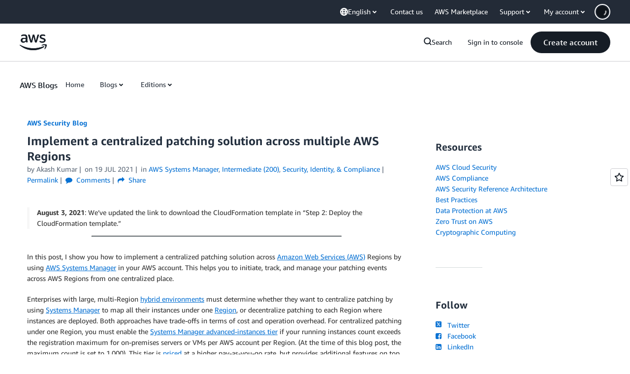

--- FILE ---
content_type: text/html;charset=UTF-8
request_url: https://amazonwebservicesinc.tt.omtrdc.net/m2/amazonwebservicesinc/ubox/raw?mboxPC=1766733614542-829834&mboxSession=1766733614542-786223&uniq=1766733614784-430500
body_size: -82
content:
{"url":"/en_US/dm/awsm/house/blog/Tiles/default-evergreen-tiles","campaignId":"285161","environmentId":"350","userPCId":"1766733614542-829834.44_0"}

--- FILE ---
content_type: text/html;charset=UTF-8
request_url: https://amazonwebservicesinc.tt.omtrdc.net/m2/amazonwebservicesinc/ubox/raw?mboxPC=1766733614542-829834&mboxSession=1766733614542-786223&uniq=1766733614786-199376
body_size: -371
content:
{"url":"/en_US/optimization_testing/ccba-footer/master","campaignId":"610677","environmentId":"350","userPCId":"1766733614542-829834.44_0"}

--- FILE ---
content_type: text/javascript
request_url: https://cdn.builderprofile.aws.dev/bp.min.js
body_size: 14010
content:
"use strict";(()=>{var cn=Object.create;var Pe=Object.defineProperty;var kn=Object.getOwnPropertyDescriptor;var yn=Object.getOwnPropertyNames;var gn=Object.getPrototypeOf,Sn=Object.prototype.hasOwnProperty;var h=(e,n)=>()=>(n||e((n={exports:{}}).exports,n),n.exports);var vn=(e,n,a,t)=>{if(n&&typeof n=="object"||typeof n=="function")for(let i of yn(n))!Sn.call(e,i)&&i!==a&&Pe(e,i,{get:()=>n[i],enumerable:!(t=kn(n,i))||t.enumerable});return e};var bn=(e,n,a)=>(a=e!=null?cn(gn(e)):{},vn(n||!e||!e.__esModule?Pe(a,"default",{value:e,enumerable:!0}):a,e));var xe=h(x=>{"use strict";Object.defineProperty(x,"__esModule",{value:!0});x.isDigit=_e;x.isLetter=ee;x.isNameContinue=Vn;x.isNameStart=Ln;x.isWhiteSpace=Un;function Un(e){return e===9||e===32}function _e(e){return e>=48&&e<=57}function ee(e){return e>=97&&e<=122||e>=65&&e<=90}function Ln(e){return ee(e)||e===95}function Vn(e){return ee(e)||_e(e)||e===95}});var Oe=h(C=>{"use strict";Object.defineProperty(C,"__esModule",{value:!0});C.dedentBlockStringLines=jn;C.isPrintableAsBlockString=Gn;C.printBlockString=zn;var ne=xe();function jn(e){var n;let a=Number.MAX_SAFE_INTEGER,t=null,i=-1;for(let r=0;r<e.length;++r){var l;let s=e[r],d=qn(s);d!==s.length&&(t=(l=t)!==null&&l!==void 0?l:r,i=r,r!==0&&d<a&&(a=d))}return e.map((r,s)=>s===0?r:r.slice(a)).slice((n=t)!==null&&n!==void 0?n:0,i+1)}function qn(e){let n=0;for(;n<e.length&&(0,ne.isWhiteSpace)(e.charCodeAt(n));)++n;return n}function Gn(e){if(e==="")return!0;let n=!0,a=!1,t=!0,i=!1;for(let l=0;l<e.length;++l)switch(e.codePointAt(l)){case 0:case 1:case 2:case 3:case 4:case 5:case 6:case 7:case 8:case 11:case 12:case 14:case 15:return!1;case 13:return!1;case 10:if(n&&!i)return!1;i=!0,n=!0,a=!1;break;case 9:case 32:a||(a=n);break;default:t&&(t=a),n=!1}return!(n||t&&i)}function zn(e,n){let a=e.replace(/"""/g,'\\"""'),t=a.split(/\r\n|[\n\r]/g),i=t.length===1,l=t.length>1&&t.slice(1).every(k=>k.length===0||(0,ne.isWhiteSpace)(k.charCodeAt(0))),r=a.endsWith('\\"""'),s=e.endsWith('"')&&!r,d=e.endsWith("\\"),u=s||d,g=!(n!=null&&n.minimize)&&(!i||e.length>70||u||l||r),c="",S=i&&(0,ne.isWhiteSpace)(e.charCodeAt(0));return(g&&!S||l)&&(c+=`
`),c+=a,(g||u)&&(c+=`
`),'"""'+c+'"""'}});var De=h(ae=>{"use strict";Object.defineProperty(ae,"__esModule",{value:!0});ae.printString=Qn;function Qn(e){return`"${e.replace(Jn,Kn)}"`}var Jn=/[\x00-\x1f\x22\x5c\x7f-\x9f]/g;function Kn(e){return Wn[e.charCodeAt(0)]}var Wn=["\\u0000","\\u0001","\\u0002","\\u0003","\\u0004","\\u0005","\\u0006","\\u0007","\\b","\\t","\\n","\\u000B","\\f","\\r","\\u000E","\\u000F","\\u0010","\\u0011","\\u0012","\\u0013","\\u0014","\\u0015","\\u0016","\\u0017","\\u0018","\\u0019","\\u001A","\\u001B","\\u001C","\\u001D","\\u001E","\\u001F","","",'\\"',"","","","","","","","","","","","","","","","","","","","","","","","","","","","","","","","","","","","","","","","","","","","","","","","","","","","","","","","","","\\\\","","","","","","","","","","","","","","","","","","","","","","","","","","","","","","","","","","","\\u007F","\\u0080","\\u0081","\\u0082","\\u0083","\\u0084","\\u0085","\\u0086","\\u0087","\\u0088","\\u0089","\\u008A","\\u008B","\\u008C","\\u008D","\\u008E","\\u008F","\\u0090","\\u0091","\\u0092","\\u0093","\\u0094","\\u0095","\\u0096","\\u0097","\\u0098","\\u0099","\\u009A","\\u009B","\\u009C","\\u009D","\\u009E","\\u009F"]});var we=h(te=>{"use strict";Object.defineProperty(te,"__esModule",{value:!0});te.devAssert=$n;function $n(e,n){if(!!!e)throw new Error(n)}});var Re=h(ie=>{"use strict";Object.defineProperty(ie,"__esModule",{value:!0});ie.inspect=Hn;var Yn=10,Ce=2;function Hn(e){return z(e,[])}function z(e,n){switch(typeof e){case"string":return JSON.stringify(e);case"function":return e.name?`[function ${e.name}]`:"[function]";case"object":return Xn(e,n);default:return String(e)}}function Xn(e,n){if(e===null)return"null";if(n.includes(e))return"[Circular]";let a=[...n,e];if(Zn(e)){let t=e.toJSON();if(t!==e)return typeof t=="string"?t:z(t,a)}else if(Array.isArray(e))return na(e,a);return ea(e,a)}function Zn(e){return typeof e.toJSON=="function"}function ea(e,n){let a=Object.entries(e);return a.length===0?"{}":n.length>Ce?"["+aa(e)+"]":"{ "+a.map(([i,l])=>i+": "+z(l,n)).join(", ")+" }"}function na(e,n){if(e.length===0)return"[]";if(n.length>Ce)return"[Array]";let a=Math.min(Yn,e.length),t=e.length-a,i=[];for(let l=0;l<a;++l)i.push(z(e[l],n));return t===1?i.push("... 1 more item"):t>1&&i.push(`... ${t} more items`),"["+i.join(", ")+"]"}function aa(e){let n=Object.prototype.toString.call(e).replace(/^\[object /,"").replace(/]$/,"");if(n==="Object"&&typeof e.constructor=="function"){let a=e.constructor.name;if(typeof a=="string"&&a!=="")return a}return n}});var Ue=h(I=>{"use strict";Object.defineProperty(I,"__esModule",{value:!0});I.Token=I.QueryDocumentKeys=I.OperationTypeNode=I.Location=void 0;I.isNode=ia;var le=class{constructor(n,a,t){this.start=n.start,this.end=a.end,this.startToken=n,this.endToken=a,this.source=t}get[Symbol.toStringTag](){return"Location"}toJSON(){return{start:this.start,end:this.end}}};I.Location=le;var re=class{constructor(n,a,t,i,l,r){this.kind=n,this.start=a,this.end=t,this.line=i,this.column=l,this.value=r,this.prev=null,this.next=null}get[Symbol.toStringTag](){return"Token"}toJSON(){return{kind:this.kind,value:this.value,line:this.line,column:this.column}}};I.Token=re;var Be={Name:[],Document:["definitions"],OperationDefinition:["name","variableDefinitions","directives","selectionSet"],VariableDefinition:["variable","type","defaultValue","directives"],Variable:["name"],SelectionSet:["selections"],Field:["alias","name","arguments","directives","selectionSet"],Argument:["name","value"],FragmentSpread:["name","directives"],InlineFragment:["typeCondition","directives","selectionSet"],FragmentDefinition:["name","variableDefinitions","typeCondition","directives","selectionSet"],IntValue:[],FloatValue:[],StringValue:[],BooleanValue:[],NullValue:[],EnumValue:[],ListValue:["values"],ObjectValue:["fields"],ObjectField:["name","value"],Directive:["name","arguments"],NamedType:["name"],ListType:["type"],NonNullType:["type"],SchemaDefinition:["description","directives","operationTypes"],OperationTypeDefinition:["type"],ScalarTypeDefinition:["description","name","directives"],ObjectTypeDefinition:["description","name","interfaces","directives","fields"],FieldDefinition:["description","name","arguments","type","directives"],InputValueDefinition:["description","name","type","defaultValue","directives"],InterfaceTypeDefinition:["description","name","interfaces","directives","fields"],UnionTypeDefinition:["description","name","directives","types"],EnumTypeDefinition:["description","name","directives","values"],EnumValueDefinition:["description","name","directives"],InputObjectTypeDefinition:["description","name","directives","fields"],DirectiveDefinition:["description","name","arguments","locations"],SchemaExtension:["directives","operationTypes"],ScalarTypeExtension:["name","directives"],ObjectTypeExtension:["name","interfaces","directives","fields"],InterfaceTypeExtension:["name","interfaces","directives","fields"],UnionTypeExtension:["name","directives","types"],EnumTypeExtension:["name","directives","values"],InputObjectTypeExtension:["name","directives","fields"]};I.QueryDocumentKeys=Be;var ta=new Set(Object.keys(Be));function ia(e){let n=e?.kind;return typeof n=="string"&&ta.has(n)}var oe;I.OperationTypeNode=oe;(function(e){e.QUERY="query",e.MUTATION="mutation",e.SUBSCRIPTION="subscription"})(oe||(I.OperationTypeNode=oe={}))});var Le=h(R=>{"use strict";Object.defineProperty(R,"__esModule",{value:!0});R.Kind=void 0;var se;R.Kind=se;(function(e){e.NAME="Name",e.DOCUMENT="Document",e.OPERATION_DEFINITION="OperationDefinition",e.VARIABLE_DEFINITION="VariableDefinition",e.SELECTION_SET="SelectionSet",e.FIELD="Field",e.ARGUMENT="Argument",e.FRAGMENT_SPREAD="FragmentSpread",e.INLINE_FRAGMENT="InlineFragment",e.FRAGMENT_DEFINITION="FragmentDefinition",e.VARIABLE="Variable",e.INT="IntValue",e.FLOAT="FloatValue",e.STRING="StringValue",e.BOOLEAN="BooleanValue",e.NULL="NullValue",e.ENUM="EnumValue",e.LIST="ListValue",e.OBJECT="ObjectValue",e.OBJECT_FIELD="ObjectField",e.DIRECTIVE="Directive",e.NAMED_TYPE="NamedType",e.LIST_TYPE="ListType",e.NON_NULL_TYPE="NonNullType",e.SCHEMA_DEFINITION="SchemaDefinition",e.OPERATION_TYPE_DEFINITION="OperationTypeDefinition",e.SCALAR_TYPE_DEFINITION="ScalarTypeDefinition",e.OBJECT_TYPE_DEFINITION="ObjectTypeDefinition",e.FIELD_DEFINITION="FieldDefinition",e.INPUT_VALUE_DEFINITION="InputValueDefinition",e.INTERFACE_TYPE_DEFINITION="InterfaceTypeDefinition",e.UNION_TYPE_DEFINITION="UnionTypeDefinition",e.ENUM_TYPE_DEFINITION="EnumTypeDefinition",e.ENUM_VALUE_DEFINITION="EnumValueDefinition",e.INPUT_OBJECT_TYPE_DEFINITION="InputObjectTypeDefinition",e.DIRECTIVE_DEFINITION="DirectiveDefinition",e.SCHEMA_EXTENSION="SchemaExtension",e.SCALAR_TYPE_EXTENSION="ScalarTypeExtension",e.OBJECT_TYPE_EXTENSION="ObjectTypeExtension",e.INTERFACE_TYPE_EXTENSION="InterfaceTypeExtension",e.UNION_TYPE_EXTENSION="UnionTypeExtension",e.ENUM_TYPE_EXTENSION="EnumTypeExtension",e.INPUT_OBJECT_TYPE_EXTENSION="InputObjectTypeExtension"})(se||(R.Kind=se={}))});var je=h(_=>{"use strict";Object.defineProperty(_,"__esModule",{value:!0});_.BREAK=void 0;_.getEnterLeaveForKind=Q;_.getVisitFn=ua;_.visit=oa;_.visitInParallel=sa;var la=we(),ra=Re(),ue=Ue(),Ve=Le(),D=Object.freeze({});_.BREAK=D;function oa(e,n,a=ue.QueryDocumentKeys){let t=new Map;for(let p of Object.values(Ve.Kind))t.set(p,Q(n,p));let i,l=Array.isArray(e),r=[e],s=-1,d=[],u=e,g,c,S=[],k=[];do{s++;let p=s===r.length,v=p&&d.length!==0;if(p){if(g=k.length===0?void 0:S[S.length-1],u=c,c=k.pop(),v)if(l){u=u.slice();let E=0;for(let[H,Ae]of d){let he=H-E;Ae===null?(u.splice(he,1),E++):u[he]=Ae}}else{u=Object.defineProperties({},Object.getOwnPropertyDescriptors(u));for(let[E,H]of d)u[E]=H}s=i.index,r=i.keys,d=i.edits,l=i.inArray,i=i.prev}else if(c){if(g=l?s:r[s],u=c[g],u==null)continue;S.push(g)}let P;if(!Array.isArray(u)){var M,A;(0,ue.isNode)(u)||(0,la.devAssert)(!1,`Invalid AST Node: ${(0,ra.inspect)(u)}.`);let E=p?(M=t.get(u.kind))===null||M===void 0?void 0:M.leave:(A=t.get(u.kind))===null||A===void 0?void 0:A.enter;if(P=E?.call(n,u,g,c,S,k),P===D)break;if(P===!1){if(!p){S.pop();continue}}else if(P!==void 0&&(d.push([g,P]),!p))if((0,ue.isNode)(P))u=P;else{S.pop();continue}}if(P===void 0&&v&&d.push([g,u]),p)S.pop();else{var Y;i={inArray:l,index:s,keys:r,edits:d,prev:i},l=Array.isArray(u),r=l?u:(Y=a[u.kind])!==null&&Y!==void 0?Y:[],s=-1,d=[],c&&k.push(c),c=u}}while(i!==void 0);return d.length!==0?d[d.length-1][1]:e}function sa(e){let n=new Array(e.length).fill(null),a=Object.create(null);for(let t of Object.values(Ve.Kind)){let i=!1,l=new Array(e.length).fill(void 0),r=new Array(e.length).fill(void 0);for(let d=0;d<e.length;++d){let{enter:u,leave:g}=Q(e[d],t);i||(i=u!=null||g!=null),l[d]=u,r[d]=g}if(!i)continue;let s={enter(...d){let u=d[0];for(let c=0;c<e.length;c++)if(n[c]===null){var g;let S=(g=l[c])===null||g===void 0?void 0:g.apply(e[c],d);if(S===!1)n[c]=u;else if(S===D)n[c]=D;else if(S!==void 0)return S}},leave(...d){let u=d[0];for(let c=0;c<e.length;c++)if(n[c]===null){var g;let S=(g=r[c])===null||g===void 0?void 0:g.apply(e[c],d);if(S===D)n[c]=D;else if(S!==void 0&&S!==!1)return S}else n[c]===u&&(n[c]=null)}};a[t]=s}return a}function Q(e,n){let a=e[n];return typeof a=="object"?a:typeof a=="function"?{enter:a,leave:void 0}:{enter:e.enter,leave:e.leave}}function ua(e,n,a){let{enter:t,leave:i}=Q(e,n);return a?i:t}});var Ge=h(de=>{"use strict";Object.defineProperty(de,"__esModule",{value:!0});de.print=ca;var da=Oe(),pa=De(),ma=je();function ca(e){return(0,ma.visit)(e,ya)}var ka=80,ya={Name:{leave:e=>e.value},Variable:{leave:e=>"$"+e.name},Document:{leave:e=>o(e.definitions,`

`)},OperationDefinition:{leave(e){let n=m("(",o(e.variableDefinitions,", "),")"),a=o([e.operation,o([e.name,n]),o(e.directives," ")]," ");return(a==="query"?"":a+" ")+e.selectionSet}},VariableDefinition:{leave:({variable:e,type:n,defaultValue:a,directives:t})=>e+": "+n+m(" = ",a)+m(" ",o(t," "))},SelectionSet:{leave:({selections:e})=>F(e)},Field:{leave({alias:e,name:n,arguments:a,directives:t,selectionSet:i}){let l=m("",e,": ")+n,r=l+m("(",o(a,", "),")");return r.length>ka&&(r=l+m(`(
`,J(o(a,`
`)),`
)`)),o([r,o(t," "),i]," ")}},Argument:{leave:({name:e,value:n})=>e+": "+n},FragmentSpread:{leave:({name:e,directives:n})=>"..."+e+m(" ",o(n," "))},InlineFragment:{leave:({typeCondition:e,directives:n,selectionSet:a})=>o(["...",m("on ",e),o(n," "),a]," ")},FragmentDefinition:{leave:({name:e,typeCondition:n,variableDefinitions:a,directives:t,selectionSet:i})=>`fragment ${e}${m("(",o(a,", "),")")} on ${n} ${m("",o(t," ")," ")}`+i},IntValue:{leave:({value:e})=>e},FloatValue:{leave:({value:e})=>e},StringValue:{leave:({value:e,block:n})=>n?(0,da.printBlockString)(e):(0,pa.printString)(e)},BooleanValue:{leave:({value:e})=>e?"true":"false"},NullValue:{leave:()=>"null"},EnumValue:{leave:({value:e})=>e},ListValue:{leave:({values:e})=>"["+o(e,", ")+"]"},ObjectValue:{leave:({fields:e})=>"{"+o(e,", ")+"}"},ObjectField:{leave:({name:e,value:n})=>e+": "+n},Directive:{leave:({name:e,arguments:n})=>"@"+e+m("(",o(n,", "),")")},NamedType:{leave:({name:e})=>e},ListType:{leave:({type:e})=>"["+e+"]"},NonNullType:{leave:({type:e})=>e+"!"},SchemaDefinition:{leave:({description:e,directives:n,operationTypes:a})=>m("",e,`
`)+o(["schema",o(n," "),F(a)]," ")},OperationTypeDefinition:{leave:({operation:e,type:n})=>e+": "+n},ScalarTypeDefinition:{leave:({description:e,name:n,directives:a})=>m("",e,`
`)+o(["scalar",n,o(a," ")]," ")},ObjectTypeDefinition:{leave:({description:e,name:n,interfaces:a,directives:t,fields:i})=>m("",e,`
`)+o(["type",n,m("implements ",o(a," & ")),o(t," "),F(i)]," ")},FieldDefinition:{leave:({description:e,name:n,arguments:a,type:t,directives:i})=>m("",e,`
`)+n+(qe(a)?m(`(
`,J(o(a,`
`)),`
)`):m("(",o(a,", "),")"))+": "+t+m(" ",o(i," "))},InputValueDefinition:{leave:({description:e,name:n,type:a,defaultValue:t,directives:i})=>m("",e,`
`)+o([n+": "+a,m("= ",t),o(i," ")]," ")},InterfaceTypeDefinition:{leave:({description:e,name:n,interfaces:a,directives:t,fields:i})=>m("",e,`
`)+o(["interface",n,m("implements ",o(a," & ")),o(t," "),F(i)]," ")},UnionTypeDefinition:{leave:({description:e,name:n,directives:a,types:t})=>m("",e,`
`)+o(["union",n,o(a," "),m("= ",o(t," | "))]," ")},EnumTypeDefinition:{leave:({description:e,name:n,directives:a,values:t})=>m("",e,`
`)+o(["enum",n,o(a," "),F(t)]," ")},EnumValueDefinition:{leave:({description:e,name:n,directives:a})=>m("",e,`
`)+o([n,o(a," ")]," ")},InputObjectTypeDefinition:{leave:({description:e,name:n,directives:a,fields:t})=>m("",e,`
`)+o(["input",n,o(a," "),F(t)]," ")},DirectiveDefinition:{leave:({description:e,name:n,arguments:a,repeatable:t,locations:i})=>m("",e,`
`)+"directive @"+n+(qe(a)?m(`(
`,J(o(a,`
`)),`
)`):m("(",o(a,", "),")"))+(t?" repeatable":"")+" on "+o(i," | ")},SchemaExtension:{leave:({directives:e,operationTypes:n})=>o(["extend schema",o(e," "),F(n)]," ")},ScalarTypeExtension:{leave:({name:e,directives:n})=>o(["extend scalar",e,o(n," ")]," ")},ObjectTypeExtension:{leave:({name:e,interfaces:n,directives:a,fields:t})=>o(["extend type",e,m("implements ",o(n," & ")),o(a," "),F(t)]," ")},InterfaceTypeExtension:{leave:({name:e,interfaces:n,directives:a,fields:t})=>o(["extend interface",e,m("implements ",o(n," & ")),o(a," "),F(t)]," ")},UnionTypeExtension:{leave:({name:e,directives:n,types:a})=>o(["extend union",e,o(n," "),m("= ",o(a," | "))]," ")},EnumTypeExtension:{leave:({name:e,directives:n,values:a})=>o(["extend enum",e,o(n," "),F(a)]," ")},InputObjectTypeExtension:{leave:({name:e,directives:n,fields:a})=>o(["extend input",e,o(n," "),F(a)]," ")}};function o(e,n=""){var a;return(a=e?.filter(t=>t).join(n))!==null&&a!==void 0?a:""}function F(e){return m(`{
`,J(o(e,`
`)),`
}`)}function m(e,n,a=""){return n!=null&&n!==""?e+n+a:""}function J(e){return m("  ",e.replace(/\n/g,`
  `))}function qe(e){var n;return(n=e?.some(a=>a.includes(`
`)))!==null&&n!==void 0?n:!1}});var fn=Object.create,Te=Object.defineProperty,Nn=Object.getOwnPropertyDescriptor,In=Object.getOwnPropertyNames,Fn=Object.getPrototypeOf,Mn=Object.prototype.hasOwnProperty,Z=(e,n)=>()=>(n||e((n={exports:{}}).exports,n),n.exports),An=(e,n,a,t)=>{if(n&&typeof n=="object"||typeof n=="function")for(let i of In(n))!Mn.call(e,i)&&i!==a&&Te(e,i,{get:()=>n[i],enumerable:!(t=Nn(n,i))||t.enumerable});return e},hn=(e,n,a)=>(a=e!=null?fn(Fn(e)):{},An(n||!e||!e.__esModule?Te(a,"default",{value:e,enumerable:!0}):a,e)),Pn=Z((e,n)=>{"use strict";n.exports=function(a){var t=a.uri,i=a.name,l=a.type;this.uri=t,this.name=i,this.type=l}}),En=Z((e,n)=>{"use strict";var a=Pn();n.exports=function(t){return typeof File<"u"&&t instanceof File||typeof Blob<"u"&&t instanceof Blob||t instanceof a}}),Tn=Z((e,n)=>{"use strict";var a=En();n.exports=function t(i,l,r){l===void 0&&(l=""),r===void 0&&(r=a);var s,d=new Map;function u(k,M){var A=d.get(M);A?A.push.apply(A,k):d.set(M,k)}if(r(i))s=null,u([l],i);else{var g=l?l+".":"";if(typeof FileList<"u"&&i instanceof FileList)s=Array.prototype.map.call(i,function(k,M){return u([""+g+M],k),null});else if(Array.isArray(i))s=i.map(function(k,M){var A=t(k,""+g+M,r);return A.files.forEach(u),A.clone});else if(i&&i.constructor===Object){s={};for(var c in i){var S=t(i[c],""+g+c,r);S.files.forEach(u),s[c]=S.clone}}else s=i}return{clone:s,files:d}}}),_n=hn(Tn(),1),X=class extends Error{query;variables;response;extensions;constructor({query:e,variables:n,response:a,message:t,extensions:i}){super(`GraphQL Request Error: ${t}`),this.query=e,n&&(this.variables=n),i&&(this.extensions=i),Object.defineProperty(this,"response",{enumerable:!1,value:a})}};function T(e,n){if(!e)throw new Error(n)}function xn({endpoint:e,query:n,variables:a}){let t=new URLSearchParams;return t.set("query",n),a&&Object.keys(a).length>0&&t.set("variables",JSON.stringify(a)),`${e}?${t.toString()}`}var On=e=>typeof e=="object"&&e!==null&&typeof e.pipe=="function",Dn=e=>typeof e=="object"&&e!==null&&typeof e.then=="function",wn=e=>typeof File<"u"&&e instanceof File||typeof Blob<"u"&&e instanceof Blob||typeof Buffer<"u"&&e instanceof Buffer||On(e)||Dn(e),Cn=e=>(e.headers.get("Content-Type")??"").includes("application/json"),Rn=e=>typeof e.get=="function",Bn=e=>typeof e[Symbol.iterator]=="function";function Ee(e){if(e===void 0)return{};if(Rn(e)){let n={};return e.forEach((a,t)=>{n[t]=a}),n}if(Bn(e)){let n={};for(let[a,t]of e)n[a.toLowerCase()]=t;return n}return Object.fromEntries(Object.entries(e).map(([n,a])=>[n.toLowerCase(),a]))}var b=class{endpoint;fetch;fetchOptions;formatQuery;FormData;onError;isFileUpload;constructor(e){T(e.endpoint!==void 0,"endpoint is required"),T(e.fetch!==void 0||typeof fetch<"u","Fetch must be polyfilled or passed in new AwesomeGraphQLClient({ fetch })"),T(!e.formatQuery||typeof e.formatQuery=="function","Invalid config value: `formatQuery` must be a function"),T(!e.onError||typeof e.onError=="function","Invalid config value: `onError` must be a function"),T(!e.isFileUpload||typeof e.isFileUpload=="function","Invalid config value: `isFileUpload` should be a function"),this.endpoint=e.endpoint,this.fetch=e.fetch||fetch.bind(null),this.fetchOptions=e.fetchOptions,this.FormData=e.FormData!==void 0?e.FormData:typeof FormData<"u"?FormData:void 0,this.formatQuery=e.formatQuery,this.onError=e.onError,this.isFileUpload=e.isFileUpload||wn}createRequestBody(e,n){let{clone:a,files:t}=(0,_n.default)({query:e,variables:n},"",this.isFileUpload),i=JSON.stringify(a);if(t.size===0)return i;T(this.FormData!==void 0,"FormData must be polyfilled or passed in new AwesomeGraphQLClient({ FormData })");let l=new this.FormData;l.append("operations",i);let r={},s=0;for(let d of t.values())r[++s]=d;l.append("map",JSON.stringify(r)),s=0;for(let d of t.keys())l.append(`${++s}`,d);return l}setEndpoint(e){T(e!==void 0,"endpoint is required"),this.endpoint=e}getEndpoint(){return this.endpoint}setFetchOptions(e){this.fetchOptions=e}getFetchOptions(){return this.fetchOptions}async requestSafe(e,n,a){try{let t=this.formatQuery?this.formatQuery(e):e;T(typeof t=="string",`Query should be a string, not ${typeof t}. Otherwise provide formatQuery option`);let i={method:"POST",...this.fetchOptions,...a,headers:{...Ee(this.fetchOptions?.headers),...Ee(a?.headers)}},l;if(i.method?.toUpperCase()==="GET"){let d=xn({endpoint:this.endpoint,query:t,variables:n});l=await this.fetch(d,i)}else{let d=this.createRequestBody(t,n);l=await this.fetch(this.endpoint,{...i,body:d,headers:typeof d=="string"?{...i.headers,"Content-Type":"application/json"}:i.headers})}if(!l.ok){if(Cn(l)){let{errors:d}=await l.json();if(d?.[0]?.message!==void 0)throw new X({query:t,variables:n,response:l,message:d[0].message,extensions:d[0].extensions})}throw new X({query:t,variables:n,response:l,message:`Http Status ${l.status}`})}let{data:r,errors:s}=await l.json();if(s?.[0]!==void 0)throw new X({query:t,variables:n,response:l,message:s[0].message,extensions:s[0].extensions});return{ok:!0,data:r,response:l}}catch(t){let i=t instanceof Error?t:new Error(String(t));if(this.onError)try{this.onError(i)}catch{return{ok:!1,error:i}}return{ok:!1,error:i}}}async request(e,n,a){let t=await this.requestSafe(e,n,a);if(!t.ok)throw t.error;return t.data}};var N=bn(Ge());var ga=(i=>(i.AppStatusUpdate="APP_STATUS_UPDATE",i.GroupCreate="GROUP_CREATE",i.GroupDelete="GROUP_DELETE",i.GroupUpdate="GROUP_UPDATE",i))(ga||{}),Sa=(a=>(a.Group="Group",a.Profile="Profile",a))(Sa||{}),va=(l=>(l.AwsAccount="AwsAccount",l.AwsId="AwsId",l.Federate="Federate",l.Oidc="OIDC",l.Unsupported="Unsupported",l))(va||{}),ba=(a=>(a.Bingo="Bingo",a.Global="Global",a))(ba||{}),fa=(a=>(a.Active="Active",a.Inactive="Inactive",a))(fa||{}),Na=(r=>(r.Corporate="Corporate",r.Enterprise="Enterprise",r.MidSize="MidSize",r.MultiNational="MultiNational",r.Small="Small",r.Startup="Startup",r))(Na||{}),Ia=(u=>(u.Education="Education",u.Enterprise="Enterprise",u.FederalGovernment="FederalGovernment",u.Nonprofit="Nonprofit",u.NotApplicable="NotApplicable",u.SelfEmployed="SelfEmployed",u.SmallToMediumBusiness="SmallToMediumBusiness",u.StartUp="StartUp",u.StateAndLocalGovernment="StateAndLocalGovernment",u))(Ia||{}),Fa=(a=>(a.Business="Business",a.Personal="Personal",a))(Fa||{}),Ma=(a=>(a.Unverified="Unverified",a.Verified="Verified",a))(Ma||{}),Aa=(t=>(t.Business="Business",t.None="None",t.Personal="Personal",t))(Aa||{}),ha=(i=>(i.Error="ERROR",i.NotImplemented="NOT_IMPLEMENTED",i.Success="SUCCESS",i.Unauthorized="UNAUTHORIZED",i))(ha||{}),Pa=(y=>(y.Aerospace="Aerospace",y.Agriculture="Agriculture",y.Automotive="Automotive",y.ComputersAndElectronics="ComputersAndElectronics",y.ConsumerGoods="ConsumerGoods",y.Education="Education",y.FinancialServices="FinancialServices",y.Gaming="Gaming",y.Government="Government",y.Healthcare="Healthcare",y.Hospitality="Hospitality",y.LifeSciences="LifeSciences",y.Manufacturing="Manufacturing",y.MarketingAndAdvertising="MarketingAndAdvertising",y.MediaAndEntertainment="MediaAndEntertainment",y.Mining="Mining",y.NonprofitOrganization="NonprofitOrganization",y.OilAndGas="OilAndGas",y.Other="Other",y.PowerAndUtilities="PowerAndUtilities",y.ProfessionalServices="ProfessionalServices",y.RealEstateAndConstruction="RealEstateAndConstruction",y.Retail="Retail",y.SoftwareAndInternet="SoftwareAndInternet",y.Telecommunications="Telecommunications",y.TransportationAndLogistics="TransportationAndLogistics",y.Travel="Travel",y.WholesaleAndDistribution="WholesaleAndDistribution",y))(Pa||{}),Ea=(l=>(l.CloudSupport="CloudSupport",l.ExistingPartner="ExistingPartner",l.NewProject="NewProject",l.PersonalLearning="PersonalLearning",l.PotentialPartner="PotentialPartner",l))(Ea||{}),Ta=(k=>(k.AcademicOrResearcher="AcademicOrResearcher",k.AdvisorOrConsultant="AdvisorOrConsultant",k.BusinessExecutive="BusinessExecutive",k.DeveloperOrEngineer="DeveloperOrEngineer",k.Entrepreneur="Entrepreneur",k.ItExecutive="ITExecutive",k.ItProfessionalOrTechnicalManager="ITProfessionalOrTechnicalManager",k.PressOrMediaAnalyst="PressOrMediaAnalyst",k.SalesOrMarketing="SalesOrMarketing",k.SolutionOrSystemsArchitect="SolutionOrSystemsArchitect",k.Student="Student",k.SystemAdministrator="SystemAdministrator",k.VentureCapitalist="VentureCapitalist",k))(Ta||{}),_a=(p=>(p.Arabic="Arabic",p.ChineseSimplified="ChineseSimplified",p.ChineseTraditional="ChineseTraditional",p.English="English",p.French="French",p.FrenchCanadian="FrenchCanadian",p.German="German",p.Indonesian="Indonesian",p.Italian="Italian",p.Japanese="Japanese",p.Korean="Korean",p.Portuguese="Portuguese",p.Russian="Russian",p.Spanish="Spanish",p.Thai="Thai",p.Turkish="Turkish",p.Vietnamese="Vietnamese",p))(_a||{}),xa=(p=>(p.ArSa="ar_SA",p.DeDe="de_DE",p.EnUs="en_US",p.EsEs="es_ES",p.FrCa="fr_CA",p.FrFr="fr_FR",p.IdId="id_ID",p.ItIt="it_IT",p.JaJp="ja_JP",p.KoKr="ko_KR",p.PtBr="pt_BR",p.RuRu="ru_RU",p.ThTh="th_TH",p.TrTr="tr_TR",p.ViVn="vi_VN",p.ZhCn="zh_CN",p.ZhTw="zh_TW",p))(xa||{}),Oa=(a=>(a.Active="ACTIVE",a.Alumni="ALUMNI",a))(Oa||{}),Da=(s=>(s.ApiNotImplemented="API_NOT_IMPLEMENTED",s.DuplicateMerge="DUPLICATE_MERGE",s.FailedCreation="FAILED_CREATION",s.FailedMerge="FAILED_MERGE",s.ProfileCreated="PROFILE_CREATED",s.ProfileMerged="PROFILE_MERGED",s.UnknownError="UNKNOWN_ERROR",s))(Da||{}),wa=(n=>(n.AwsAccountId="AwsAccountId",n))(wa||{}),Ca=(i=>(i.AwsAccount="AwsAccount",i.AwsId="AwsId",i.Federate="Federate",i.RainFocus="RainFocus",i))(Ca||{}),Ra=(l=>(l.FourToSixMonths="FourToSixMonths",l.MoreThanOneYear="MoreThanOneYear",l.NonePlanned="NonePlanned",l.OneToThreeMonths="OneToThreeMonths",l.SevenToTwelveMonths="SevenToTwelveMonths",l))(Ra||{}),Ba=(a=>(a.Read="Read",a.Write="Write",a))(Ba||{}),Ua=(l=>(l.Admin="ADMIN",l.Editor="EDITOR",l.Owner="OWNER",l.Reader="READER",l.Superadmin="SUPERADMIN",l))(Ua||{}),La=(t=>(t.BadgeScope="BADGE_SCOPE",t.Groupid="GROUPID",t.Status="STATUS",t))(La||{}),Va=(a=>(a.BeginsWith="BEGINS_WITH",a.Equals="EQUALS",a))(Va||{}),ja=(a=>(a.Category="CATEGORY",a.Profileid="PROFILEID",a))(ja||{}),qa=(a=>(a.BeginsWith="BEGINS_WITH",a.Equals="EQUALS",a))(qa||{}),Ga=(l=>(l.AwsAccount="AwsAccount",l.BuilderId="BuilderId",l.Federate="Federate",l.Oidc="Oidc",l.RainFocus="RainFocus",l))(Ga||{}),za=(l=>(l.DevelopmentAndTesting="DevelopmentAndTesting",l.Exploration="Exploration",l.MultipleProductionWorkloads="MultipleProductionWorkloads",l.NewToAws="NewToAws",l.SingleProductionWorkload="SingleProductionWorkload",l))(za||{}),Qa=(v=>(v.AiAndMachineLearning="AIAndMachineLearning",v.BatchProcessing="BatchProcessing",v.BigDataAnalyticsAndBusinessIntelligence="BigDataAnalyticsAndBusinessIntelligence",v.ContentDelivery="ContentDelivery",v.DevOps="DevOps",v.Gaming="Gaming",v.InternetOfThings="InternetOfThings",v.LearningAndCertification="LearningAndCertification",v.MediaServices="MediaServices",v.MicrosoftBusinessApplications="MicrosoftBusinessApplications",v.Migration="Migration",v.MobileApplications="MobileApplications",v.OracleBusinessApplications="OracleBusinessApplications",v.Other="Other",v.OtherBusinessApplications="OtherBusinessApplications",v.SapBusinessApplications="SapBusinessApplications",v.StorageAndBackup="StorageAndBackup",v.WebsitesAndWebApps="WebsitesAndWebApps",v))(Qa||{}),Ja=(a=>(a.Active="Active",a.Banned="Banned",a))(Ja||{}),kt={kind:"Document",definitions:[{kind:"FragmentDefinition",name:{kind:"Name",value:"ProfileFields"},typeCondition:{kind:"NamedType",name:{kind:"Name",value:"Profile"}},selectionSet:{kind:"SelectionSet",selections:[{kind:"Field",name:{kind:"Name",value:"id"}},{kind:"Field",name:{kind:"Name",value:"userId"}},{kind:"Field",name:{kind:"Name",value:"name"}},{kind:"Field",name:{kind:"Name",value:"email"}},{kind:"Field",name:{kind:"Name",value:"isStaff"}},{kind:"Field",name:{kind:"Name",value:"alias"}},{kind:"Field",name:{kind:"Name",value:"firstName"}},{kind:"Field",name:{kind:"Name",value:"lastName"}},{kind:"Field",alias:{kind:"Name",value:"picture"},name:{kind:"Name",value:"avatar"}},{kind:"Field",name:{kind:"Name",value:"bio"}},{kind:"Field",name:{kind:"Name",value:"headline"}},{kind:"Field",name:{kind:"Name",value:"interests"}},{kind:"Field",name:{kind:"Name",value:"company"},selectionSet:{kind:"SelectionSet",selections:[{kind:"Field",name:{kind:"Name",value:"address"}},{kind:"Field",name:{kind:"Name",value:"name"}},{kind:"Field",name:{kind:"Name",value:"size"}},{kind:"Field",name:{kind:"Name",value:"type"}},{kind:"Field",name:{kind:"Name",value:"website"}}]}},{kind:"Field",name:{kind:"Name",value:"job"},selectionSet:{kind:"SelectionSet",selections:[{kind:"Field",name:{kind:"Name",value:"role"}},{kind:"Field",name:{kind:"Name",value:"title"}},{kind:"Field",name:{kind:"Name",value:"industry"}}]}},{kind:"Field",name:{kind:"Name",value:"location"},selectionSet:{kind:"SelectionSet",selections:[{kind:"Field",name:{kind:"Name",value:"countryRegion"}},{kind:"Field",name:{kind:"Name",value:"stateProvince"}},{kind:"Field",name:{kind:"Name",value:"postalCode"}},{kind:"Field",name:{kind:"Name",value:"city"}}]}},{kind:"Field",name:{kind:"Name",value:"displayLocation"},selectionSet:{kind:"SelectionSet",selections:[{kind:"Field",name:{kind:"Name",value:"countryRegion"}},{kind:"Field",name:{kind:"Name",value:"stateProvince"}}]}},{kind:"Field",name:{kind:"Name",value:"socials"},selectionSet:{kind:"SelectionSet",selections:[{kind:"Field",name:{kind:"Name",value:"github"}},{kind:"Field",name:{kind:"Name",value:"linkedIn"}},{kind:"Field",name:{kind:"Name",value:"twitter"}},{kind:"Field",name:{kind:"Name",value:"youtube"}},{kind:"Field",name:{kind:"Name",value:"personal"}},{kind:"Field",name:{kind:"Name",value:"repost"}},{kind:"Field",name:{kind:"Name",value:"facebook"}},{kind:"Field",name:{kind:"Name",value:"devto"}},{kind:"Field",name:{kind:"Name",value:"blog"}}]}},{kind:"Field",name:{kind:"Name",value:"appStatuses"},selectionSet:{kind:"SelectionSet",selections:[{kind:"Field",name:{kind:"Name",value:"appId"}},{kind:"Field",name:{kind:"Name",value:"status"}}]}},{kind:"Field",name:{kind:"Name",value:"engagement"},selectionSet:{kind:"SelectionSet",selections:[{kind:"Field",name:{kind:"Name",value:"complianceRequesterType"}},{kind:"Field",name:{kind:"Name",value:"interestReason"}},{kind:"Field",name:{kind:"Name",value:"projectTimeFrame"}},{kind:"Field",name:{kind:"Name",value:"useCase"}},{kind:"Field",name:{kind:"Name",value:"usageLevel"}}]}},{kind:"Field",name:{kind:"Name",value:"communications"},selectionSet:{kind:"SelectionSet",selections:[{kind:"Field",name:{kind:"Name",value:"phone"}},{kind:"Field",name:{kind:"Name",value:"businessEmail"}},{kind:"Field",name:{kind:"Name",value:"complianceOptIn"}},{kind:"Field",name:{kind:"Name",value:"hongKongComplianceOptIn"}},{kind:"Field",name:{kind:"Name",value:"koreanComplianceOptIn"}}]}},{kind:"Field",name:{kind:"Name",value:"additionalEmails"},arguments:[{kind:"Argument",name:{kind:"Name",value:"includeUnverified"},value:{kind:"BooleanValue",value:!0}}],selectionSet:{kind:"SelectionSet",selections:[{kind:"Field",name:{kind:"Name",value:"profileId"}},{kind:"Field",name:{kind:"Name",value:"email"}},{kind:"Field",name:{kind:"Name",value:"userId"}},{kind:"Field",name:{kind:"Name",value:"type"}},{kind:"Field",name:{kind:"Name",value:"status"}},{kind:"Field",name:{kind:"Name",value:"tag"},selectionSet:{kind:"SelectionSet",selections:[{kind:"Field",name:{kind:"Name",value:"isUsernameEmail"}},{kind:"Field",name:{kind:"Name",value:"isTrainingCertificationEmail"}},{kind:"Field",name:{kind:"Name",value:"isRePostEmail"}},{kind:"Field",name:{kind:"Name",value:"isStartUpsEmail"}}]}},{kind:"Field",name:{kind:"Name",value:"createdOn"}},{kind:"Field",name:{kind:"Name",value:"updatedOn"}},{kind:"Field",name:{kind:"Name",value:"verifiedOn"}},{kind:"Field",name:{kind:"Name",value:"marketingEmailPreferences"},selectionSet:{kind:"SelectionSet",selections:[{kind:"Field",name:{kind:"Name",value:"categories"},selectionSet:{kind:"SelectionSet",selections:[{kind:"Field",name:{kind:"Name",value:"apnPartnerCommunications"}},{kind:"Field",name:{kind:"Name",value:"gettingStarted"}},{kind:"Field",name:{kind:"Name",value:"monthlyAwsNewsLetter"}},{kind:"Field",name:{kind:"Name",value:"onlineInPersonEvents"}},{kind:"Field",name:{kind:"Name",value:"otherAwsCommunications"}},{kind:"Field",name:{kind:"Name",value:"productAndServiceAnnouncements"}},{kind:"Field",name:{kind:"Name",value:"releaseNotes"}},{kind:"Field",name:{kind:"Name",value:"surveys"}},{kind:"Field",name:{kind:"Name",value:"trainingAndBestPracticeContent"}}]}},{kind:"Field",name:{kind:"Name",value:"consent"}},{kind:"Field",name:{kind:"Name",value:"languagePreference"}}]}}]}},{kind:"Field",name:{kind:"Name",value:"lastSyncToMarketoDate"}},{kind:"Field",name:{kind:"Name",value:"createdOn"}},{kind:"Field",name:{kind:"Name",value:"updatedOn"}},{kind:"Field",name:{kind:"Name",value:"tokenProvider"},selectionSet:{kind:"SelectionSet",selections:[{kind:"Field",name:{kind:"Name",value:"type"}}]}}]}}]},ze={kind:"Document",definitions:[{kind:"OperationDefinition",operation:"mutation",name:{kind:"Name",value:"RecordUnexpectedError"},variableDefinitions:[{kind:"VariableDefinition",variable:{kind:"Variable",name:{kind:"Name",value:"source"}},type:{kind:"NonNullType",type:{kind:"NamedType",name:{kind:"Name",value:"String"}}}},{kind:"VariableDefinition",variable:{kind:"Variable",name:{kind:"Name",value:"errorDetails"}},type:{kind:"NamedType",name:{kind:"Name",value:"JSONObject"}}}],selectionSet:{kind:"SelectionSet",selections:[{kind:"Field",name:{kind:"Name",value:"recordUnexpectedError"},arguments:[{kind:"Argument",name:{kind:"Name",value:"source"},value:{kind:"Variable",name:{kind:"Name",value:"source"}}},{kind:"Argument",name:{kind:"Name",value:"errorDetails"},value:{kind:"Variable",name:{kind:"Name",value:"errorDetails"}}}]}]}}]},Qe={kind:"Document",definitions:[{kind:"OperationDefinition",operation:"query",name:{kind:"Name",value:"Me"},selectionSet:{kind:"SelectionSet",selections:[{kind:"Field",name:{kind:"Name",value:"me"},selectionSet:{kind:"SelectionSet",selections:[{kind:"Field",name:{kind:"Name",value:"profile"},selectionSet:{kind:"SelectionSet",selections:[{kind:"FragmentSpread",name:{kind:"Name",value:"ProfileFields"}}]}},{kind:"Field",name:{kind:"Name",value:"app"},selectionSet:{kind:"SelectionSet",selections:[{kind:"Field",name:{kind:"Name",value:"data"}}]}}]}}]}},{kind:"FragmentDefinition",name:{kind:"Name",value:"ProfileFields"},typeCondition:{kind:"NamedType",name:{kind:"Name",value:"Profile"}},selectionSet:{kind:"SelectionSet",selections:[{kind:"Field",name:{kind:"Name",value:"id"}},{kind:"Field",name:{kind:"Name",value:"userId"}},{kind:"Field",name:{kind:"Name",value:"name"}},{kind:"Field",name:{kind:"Name",value:"email"}},{kind:"Field",name:{kind:"Name",value:"isStaff"}},{kind:"Field",name:{kind:"Name",value:"alias"}},{kind:"Field",name:{kind:"Name",value:"firstName"}},{kind:"Field",name:{kind:"Name",value:"lastName"}},{kind:"Field",alias:{kind:"Name",value:"picture"},name:{kind:"Name",value:"avatar"}},{kind:"Field",name:{kind:"Name",value:"bio"}},{kind:"Field",name:{kind:"Name",value:"headline"}},{kind:"Field",name:{kind:"Name",value:"interests"}},{kind:"Field",name:{kind:"Name",value:"company"},selectionSet:{kind:"SelectionSet",selections:[{kind:"Field",name:{kind:"Name",value:"address"}},{kind:"Field",name:{kind:"Name",value:"name"}},{kind:"Field",name:{kind:"Name",value:"size"}},{kind:"Field",name:{kind:"Name",value:"type"}},{kind:"Field",name:{kind:"Name",value:"website"}}]}},{kind:"Field",name:{kind:"Name",value:"job"},selectionSet:{kind:"SelectionSet",selections:[{kind:"Field",name:{kind:"Name",value:"role"}},{kind:"Field",name:{kind:"Name",value:"title"}},{kind:"Field",name:{kind:"Name",value:"industry"}}]}},{kind:"Field",name:{kind:"Name",value:"location"},selectionSet:{kind:"SelectionSet",selections:[{kind:"Field",name:{kind:"Name",value:"countryRegion"}},{kind:"Field",name:{kind:"Name",value:"stateProvince"}},{kind:"Field",name:{kind:"Name",value:"postalCode"}},{kind:"Field",name:{kind:"Name",value:"city"}}]}},{kind:"Field",name:{kind:"Name",value:"displayLocation"},selectionSet:{kind:"SelectionSet",selections:[{kind:"Field",name:{kind:"Name",value:"countryRegion"}},{kind:"Field",name:{kind:"Name",value:"stateProvince"}}]}},{kind:"Field",name:{kind:"Name",value:"socials"},selectionSet:{kind:"SelectionSet",selections:[{kind:"Field",name:{kind:"Name",value:"github"}},{kind:"Field",name:{kind:"Name",value:"linkedIn"}},{kind:"Field",name:{kind:"Name",value:"twitter"}},{kind:"Field",name:{kind:"Name",value:"youtube"}},{kind:"Field",name:{kind:"Name",value:"personal"}},{kind:"Field",name:{kind:"Name",value:"repost"}},{kind:"Field",name:{kind:"Name",value:"facebook"}},{kind:"Field",name:{kind:"Name",value:"devto"}},{kind:"Field",name:{kind:"Name",value:"blog"}}]}},{kind:"Field",name:{kind:"Name",value:"appStatuses"},selectionSet:{kind:"SelectionSet",selections:[{kind:"Field",name:{kind:"Name",value:"appId"}},{kind:"Field",name:{kind:"Name",value:"status"}}]}},{kind:"Field",name:{kind:"Name",value:"engagement"},selectionSet:{kind:"SelectionSet",selections:[{kind:"Field",name:{kind:"Name",value:"complianceRequesterType"}},{kind:"Field",name:{kind:"Name",value:"interestReason"}},{kind:"Field",name:{kind:"Name",value:"projectTimeFrame"}},{kind:"Field",name:{kind:"Name",value:"useCase"}},{kind:"Field",name:{kind:"Name",value:"usageLevel"}}]}},{kind:"Field",name:{kind:"Name",value:"communications"},selectionSet:{kind:"SelectionSet",selections:[{kind:"Field",name:{kind:"Name",value:"phone"}},{kind:"Field",name:{kind:"Name",value:"businessEmail"}},{kind:"Field",name:{kind:"Name",value:"complianceOptIn"}},{kind:"Field",name:{kind:"Name",value:"hongKongComplianceOptIn"}},{kind:"Field",name:{kind:"Name",value:"koreanComplianceOptIn"}}]}},{kind:"Field",name:{kind:"Name",value:"additionalEmails"},arguments:[{kind:"Argument",name:{kind:"Name",value:"includeUnverified"},value:{kind:"BooleanValue",value:!0}}],selectionSet:{kind:"SelectionSet",selections:[{kind:"Field",name:{kind:"Name",value:"profileId"}},{kind:"Field",name:{kind:"Name",value:"email"}},{kind:"Field",name:{kind:"Name",value:"userId"}},{kind:"Field",name:{kind:"Name",value:"type"}},{kind:"Field",name:{kind:"Name",value:"status"}},{kind:"Field",name:{kind:"Name",value:"tag"},selectionSet:{kind:"SelectionSet",selections:[{kind:"Field",name:{kind:"Name",value:"isUsernameEmail"}},{kind:"Field",name:{kind:"Name",value:"isTrainingCertificationEmail"}},{kind:"Field",name:{kind:"Name",value:"isRePostEmail"}},{kind:"Field",name:{kind:"Name",value:"isStartUpsEmail"}}]}},{kind:"Field",name:{kind:"Name",value:"createdOn"}},{kind:"Field",name:{kind:"Name",value:"updatedOn"}},{kind:"Field",name:{kind:"Name",value:"verifiedOn"}},{kind:"Field",name:{kind:"Name",value:"marketingEmailPreferences"},selectionSet:{kind:"SelectionSet",selections:[{kind:"Field",name:{kind:"Name",value:"categories"},selectionSet:{kind:"SelectionSet",selections:[{kind:"Field",name:{kind:"Name",value:"apnPartnerCommunications"}},{kind:"Field",name:{kind:"Name",value:"gettingStarted"}},{kind:"Field",name:{kind:"Name",value:"monthlyAwsNewsLetter"}},{kind:"Field",name:{kind:"Name",value:"onlineInPersonEvents"}},{kind:"Field",name:{kind:"Name",value:"otherAwsCommunications"}},{kind:"Field",name:{kind:"Name",value:"productAndServiceAnnouncements"}},{kind:"Field",name:{kind:"Name",value:"releaseNotes"}},{kind:"Field",name:{kind:"Name",value:"surveys"}},{kind:"Field",name:{kind:"Name",value:"trainingAndBestPracticeContent"}}]}},{kind:"Field",name:{kind:"Name",value:"consent"}},{kind:"Field",name:{kind:"Name",value:"languagePreference"}}]}}]}},{kind:"Field",name:{kind:"Name",value:"lastSyncToMarketoDate"}},{kind:"Field",name:{kind:"Name",value:"createdOn"}},{kind:"Field",name:{kind:"Name",value:"updatedOn"}},{kind:"Field",name:{kind:"Name",value:"tokenProvider"},selectionSet:{kind:"SelectionSet",selections:[{kind:"Field",name:{kind:"Name",value:"type"}}]}}]}}]},Je={kind:"Document",definitions:[{kind:"OperationDefinition",operation:"mutation",name:{kind:"Name",value:"Upget"},selectionSet:{kind:"SelectionSet",selections:[{kind:"Field",name:{kind:"Name",value:"upget"},selectionSet:{kind:"SelectionSet",selections:[{kind:"Field",name:{kind:"Name",value:"profileCreated"}},{kind:"Field",name:{kind:"Name",value:"profile"},selectionSet:{kind:"SelectionSet",selections:[{kind:"FragmentSpread",name:{kind:"Name",value:"ProfileFields"}}]}},{kind:"Field",name:{kind:"Name",value:"app"},selectionSet:{kind:"SelectionSet",selections:[{kind:"Field",name:{kind:"Name",value:"data"}}]}}]}}]}},{kind:"FragmentDefinition",name:{kind:"Name",value:"ProfileFields"},typeCondition:{kind:"NamedType",name:{kind:"Name",value:"Profile"}},selectionSet:{kind:"SelectionSet",selections:[{kind:"Field",name:{kind:"Name",value:"id"}},{kind:"Field",name:{kind:"Name",value:"userId"}},{kind:"Field",name:{kind:"Name",value:"name"}},{kind:"Field",name:{kind:"Name",value:"email"}},{kind:"Field",name:{kind:"Name",value:"isStaff"}},{kind:"Field",name:{kind:"Name",value:"alias"}},{kind:"Field",name:{kind:"Name",value:"firstName"}},{kind:"Field",name:{kind:"Name",value:"lastName"}},{kind:"Field",alias:{kind:"Name",value:"picture"},name:{kind:"Name",value:"avatar"}},{kind:"Field",name:{kind:"Name",value:"bio"}},{kind:"Field",name:{kind:"Name",value:"headline"}},{kind:"Field",name:{kind:"Name",value:"interests"}},{kind:"Field",name:{kind:"Name",value:"company"},selectionSet:{kind:"SelectionSet",selections:[{kind:"Field",name:{kind:"Name",value:"address"}},{kind:"Field",name:{kind:"Name",value:"name"}},{kind:"Field",name:{kind:"Name",value:"size"}},{kind:"Field",name:{kind:"Name",value:"type"}},{kind:"Field",name:{kind:"Name",value:"website"}}]}},{kind:"Field",name:{kind:"Name",value:"job"},selectionSet:{kind:"SelectionSet",selections:[{kind:"Field",name:{kind:"Name",value:"role"}},{kind:"Field",name:{kind:"Name",value:"title"}},{kind:"Field",name:{kind:"Name",value:"industry"}}]}},{kind:"Field",name:{kind:"Name",value:"location"},selectionSet:{kind:"SelectionSet",selections:[{kind:"Field",name:{kind:"Name",value:"countryRegion"}},{kind:"Field",name:{kind:"Name",value:"stateProvince"}},{kind:"Field",name:{kind:"Name",value:"postalCode"}},{kind:"Field",name:{kind:"Name",value:"city"}}]}},{kind:"Field",name:{kind:"Name",value:"displayLocation"},selectionSet:{kind:"SelectionSet",selections:[{kind:"Field",name:{kind:"Name",value:"countryRegion"}},{kind:"Field",name:{kind:"Name",value:"stateProvince"}}]}},{kind:"Field",name:{kind:"Name",value:"socials"},selectionSet:{kind:"SelectionSet",selections:[{kind:"Field",name:{kind:"Name",value:"github"}},{kind:"Field",name:{kind:"Name",value:"linkedIn"}},{kind:"Field",name:{kind:"Name",value:"twitter"}},{kind:"Field",name:{kind:"Name",value:"youtube"}},{kind:"Field",name:{kind:"Name",value:"personal"}},{kind:"Field",name:{kind:"Name",value:"repost"}},{kind:"Field",name:{kind:"Name",value:"facebook"}},{kind:"Field",name:{kind:"Name",value:"devto"}},{kind:"Field",name:{kind:"Name",value:"blog"}}]}},{kind:"Field",name:{kind:"Name",value:"appStatuses"},selectionSet:{kind:"SelectionSet",selections:[{kind:"Field",name:{kind:"Name",value:"appId"}},{kind:"Field",name:{kind:"Name",value:"status"}}]}},{kind:"Field",name:{kind:"Name",value:"engagement"},selectionSet:{kind:"SelectionSet",selections:[{kind:"Field",name:{kind:"Name",value:"complianceRequesterType"}},{kind:"Field",name:{kind:"Name",value:"interestReason"}},{kind:"Field",name:{kind:"Name",value:"projectTimeFrame"}},{kind:"Field",name:{kind:"Name",value:"useCase"}},{kind:"Field",name:{kind:"Name",value:"usageLevel"}}]}},{kind:"Field",name:{kind:"Name",value:"communications"},selectionSet:{kind:"SelectionSet",selections:[{kind:"Field",name:{kind:"Name",value:"phone"}},{kind:"Field",name:{kind:"Name",value:"businessEmail"}},{kind:"Field",name:{kind:"Name",value:"complianceOptIn"}},{kind:"Field",name:{kind:"Name",value:"hongKongComplianceOptIn"}},{kind:"Field",name:{kind:"Name",value:"koreanComplianceOptIn"}}]}},{kind:"Field",name:{kind:"Name",value:"additionalEmails"},arguments:[{kind:"Argument",name:{kind:"Name",value:"includeUnverified"},value:{kind:"BooleanValue",value:!0}}],selectionSet:{kind:"SelectionSet",selections:[{kind:"Field",name:{kind:"Name",value:"profileId"}},{kind:"Field",name:{kind:"Name",value:"email"}},{kind:"Field",name:{kind:"Name",value:"userId"}},{kind:"Field",name:{kind:"Name",value:"type"}},{kind:"Field",name:{kind:"Name",value:"status"}},{kind:"Field",name:{kind:"Name",value:"tag"},selectionSet:{kind:"SelectionSet",selections:[{kind:"Field",name:{kind:"Name",value:"isUsernameEmail"}},{kind:"Field",name:{kind:"Name",value:"isTrainingCertificationEmail"}},{kind:"Field",name:{kind:"Name",value:"isRePostEmail"}},{kind:"Field",name:{kind:"Name",value:"isStartUpsEmail"}}]}},{kind:"Field",name:{kind:"Name",value:"createdOn"}},{kind:"Field",name:{kind:"Name",value:"updatedOn"}},{kind:"Field",name:{kind:"Name",value:"verifiedOn"}},{kind:"Field",name:{kind:"Name",value:"marketingEmailPreferences"},selectionSet:{kind:"SelectionSet",selections:[{kind:"Field",name:{kind:"Name",value:"categories"},selectionSet:{kind:"SelectionSet",selections:[{kind:"Field",name:{kind:"Name",value:"apnPartnerCommunications"}},{kind:"Field",name:{kind:"Name",value:"gettingStarted"}},{kind:"Field",name:{kind:"Name",value:"monthlyAwsNewsLetter"}},{kind:"Field",name:{kind:"Name",value:"onlineInPersonEvents"}},{kind:"Field",name:{kind:"Name",value:"otherAwsCommunications"}},{kind:"Field",name:{kind:"Name",value:"productAndServiceAnnouncements"}},{kind:"Field",name:{kind:"Name",value:"releaseNotes"}},{kind:"Field",name:{kind:"Name",value:"surveys"}},{kind:"Field",name:{kind:"Name",value:"trainingAndBestPracticeContent"}}]}},{kind:"Field",name:{kind:"Name",value:"consent"}},{kind:"Field",name:{kind:"Name",value:"languagePreference"}}]}}]}},{kind:"Field",name:{kind:"Name",value:"lastSyncToMarketoDate"}},{kind:"Field",name:{kind:"Name",value:"createdOn"}},{kind:"Field",name:{kind:"Name",value:"updatedOn"}},{kind:"Field",name:{kind:"Name",value:"tokenProvider"},selectionSet:{kind:"SelectionSet",selections:[{kind:"Field",name:{kind:"Name",value:"type"}}]}}]}}]},Ke={kind:"Document",definitions:[{kind:"OperationDefinition",operation:"query",name:{kind:"Name",value:"getProfile"},selectionSet:{kind:"SelectionSet",selections:[{kind:"Field",name:{kind:"Name",value:"profile"},selectionSet:{kind:"SelectionSet",selections:[{kind:"FragmentSpread",name:{kind:"Name",value:"ProfileFields"}}]}}]}},{kind:"FragmentDefinition",name:{kind:"Name",value:"ProfileFields"},typeCondition:{kind:"NamedType",name:{kind:"Name",value:"Profile"}},selectionSet:{kind:"SelectionSet",selections:[{kind:"Field",name:{kind:"Name",value:"id"}},{kind:"Field",name:{kind:"Name",value:"userId"}},{kind:"Field",name:{kind:"Name",value:"name"}},{kind:"Field",name:{kind:"Name",value:"email"}},{kind:"Field",name:{kind:"Name",value:"isStaff"}},{kind:"Field",name:{kind:"Name",value:"alias"}},{kind:"Field",name:{kind:"Name",value:"firstName"}},{kind:"Field",name:{kind:"Name",value:"lastName"}},{kind:"Field",alias:{kind:"Name",value:"picture"},name:{kind:"Name",value:"avatar"}},{kind:"Field",name:{kind:"Name",value:"bio"}},{kind:"Field",name:{kind:"Name",value:"headline"}},{kind:"Field",name:{kind:"Name",value:"interests"}},{kind:"Field",name:{kind:"Name",value:"company"},selectionSet:{kind:"SelectionSet",selections:[{kind:"Field",name:{kind:"Name",value:"address"}},{kind:"Field",name:{kind:"Name",value:"name"}},{kind:"Field",name:{kind:"Name",value:"size"}},{kind:"Field",name:{kind:"Name",value:"type"}},{kind:"Field",name:{kind:"Name",value:"website"}}]}},{kind:"Field",name:{kind:"Name",value:"job"},selectionSet:{kind:"SelectionSet",selections:[{kind:"Field",name:{kind:"Name",value:"role"}},{kind:"Field",name:{kind:"Name",value:"title"}},{kind:"Field",name:{kind:"Name",value:"industry"}}]}},{kind:"Field",name:{kind:"Name",value:"location"},selectionSet:{kind:"SelectionSet",selections:[{kind:"Field",name:{kind:"Name",value:"countryRegion"}},{kind:"Field",name:{kind:"Name",value:"stateProvince"}},{kind:"Field",name:{kind:"Name",value:"postalCode"}},{kind:"Field",name:{kind:"Name",value:"city"}}]}},{kind:"Field",name:{kind:"Name",value:"displayLocation"},selectionSet:{kind:"SelectionSet",selections:[{kind:"Field",name:{kind:"Name",value:"countryRegion"}},{kind:"Field",name:{kind:"Name",value:"stateProvince"}}]}},{kind:"Field",name:{kind:"Name",value:"socials"},selectionSet:{kind:"SelectionSet",selections:[{kind:"Field",name:{kind:"Name",value:"github"}},{kind:"Field",name:{kind:"Name",value:"linkedIn"}},{kind:"Field",name:{kind:"Name",value:"twitter"}},{kind:"Field",name:{kind:"Name",value:"youtube"}},{kind:"Field",name:{kind:"Name",value:"personal"}},{kind:"Field",name:{kind:"Name",value:"repost"}},{kind:"Field",name:{kind:"Name",value:"facebook"}},{kind:"Field",name:{kind:"Name",value:"devto"}},{kind:"Field",name:{kind:"Name",value:"blog"}}]}},{kind:"Field",name:{kind:"Name",value:"appStatuses"},selectionSet:{kind:"SelectionSet",selections:[{kind:"Field",name:{kind:"Name",value:"appId"}},{kind:"Field",name:{kind:"Name",value:"status"}}]}},{kind:"Field",name:{kind:"Name",value:"engagement"},selectionSet:{kind:"SelectionSet",selections:[{kind:"Field",name:{kind:"Name",value:"complianceRequesterType"}},{kind:"Field",name:{kind:"Name",value:"interestReason"}},{kind:"Field",name:{kind:"Name",value:"projectTimeFrame"}},{kind:"Field",name:{kind:"Name",value:"useCase"}},{kind:"Field",name:{kind:"Name",value:"usageLevel"}}]}},{kind:"Field",name:{kind:"Name",value:"communications"},selectionSet:{kind:"SelectionSet",selections:[{kind:"Field",name:{kind:"Name",value:"phone"}},{kind:"Field",name:{kind:"Name",value:"businessEmail"}},{kind:"Field",name:{kind:"Name",value:"complianceOptIn"}},{kind:"Field",name:{kind:"Name",value:"hongKongComplianceOptIn"}},{kind:"Field",name:{kind:"Name",value:"koreanComplianceOptIn"}}]}},{kind:"Field",name:{kind:"Name",value:"additionalEmails"},arguments:[{kind:"Argument",name:{kind:"Name",value:"includeUnverified"},value:{kind:"BooleanValue",value:!0}}],selectionSet:{kind:"SelectionSet",selections:[{kind:"Field",name:{kind:"Name",value:"profileId"}},{kind:"Field",name:{kind:"Name",value:"email"}},{kind:"Field",name:{kind:"Name",value:"userId"}},{kind:"Field",name:{kind:"Name",value:"type"}},{kind:"Field",name:{kind:"Name",value:"status"}},{kind:"Field",name:{kind:"Name",value:"tag"},selectionSet:{kind:"SelectionSet",selections:[{kind:"Field",name:{kind:"Name",value:"isUsernameEmail"}},{kind:"Field",name:{kind:"Name",value:"isTrainingCertificationEmail"}},{kind:"Field",name:{kind:"Name",value:"isRePostEmail"}},{kind:"Field",name:{kind:"Name",value:"isStartUpsEmail"}}]}},{kind:"Field",name:{kind:"Name",value:"createdOn"}},{kind:"Field",name:{kind:"Name",value:"updatedOn"}},{kind:"Field",name:{kind:"Name",value:"verifiedOn"}},{kind:"Field",name:{kind:"Name",value:"marketingEmailPreferences"},selectionSet:{kind:"SelectionSet",selections:[{kind:"Field",name:{kind:"Name",value:"categories"},selectionSet:{kind:"SelectionSet",selections:[{kind:"Field",name:{kind:"Name",value:"apnPartnerCommunications"}},{kind:"Field",name:{kind:"Name",value:"gettingStarted"}},{kind:"Field",name:{kind:"Name",value:"monthlyAwsNewsLetter"}},{kind:"Field",name:{kind:"Name",value:"onlineInPersonEvents"}},{kind:"Field",name:{kind:"Name",value:"otherAwsCommunications"}},{kind:"Field",name:{kind:"Name",value:"productAndServiceAnnouncements"}},{kind:"Field",name:{kind:"Name",value:"releaseNotes"}},{kind:"Field",name:{kind:"Name",value:"surveys"}},{kind:"Field",name:{kind:"Name",value:"trainingAndBestPracticeContent"}}]}},{kind:"Field",name:{kind:"Name",value:"consent"}},{kind:"Field",name:{kind:"Name",value:"languagePreference"}}]}}]}},{kind:"Field",name:{kind:"Name",value:"lastSyncToMarketoDate"}},{kind:"Field",name:{kind:"Name",value:"createdOn"}},{kind:"Field",name:{kind:"Name",value:"updatedOn"}},{kind:"Field",name:{kind:"Name",value:"tokenProvider"},selectionSet:{kind:"SelectionSet",selections:[{kind:"Field",name:{kind:"Name",value:"type"}}]}}]}}]},We={kind:"Document",definitions:[{kind:"OperationDefinition",operation:"mutation",name:{kind:"Name",value:"setProfile"},variableDefinitions:[{kind:"VariableDefinition",variable:{kind:"Variable",name:{kind:"Name",value:"input"}},type:{kind:"NonNullType",type:{kind:"NamedType",name:{kind:"Name",value:"ProfileInput"}}}}],selectionSet:{kind:"SelectionSet",selections:[{kind:"Field",alias:{kind:"Name",value:"profile"},name:{kind:"Name",value:"setProfile"},arguments:[{kind:"Argument",name:{kind:"Name",value:"input"},value:{kind:"Variable",name:{kind:"Name",value:"input"}}}],selectionSet:{kind:"SelectionSet",selections:[{kind:"FragmentSpread",name:{kind:"Name",value:"ProfileFields"}}]}}]}},{kind:"FragmentDefinition",name:{kind:"Name",value:"ProfileFields"},typeCondition:{kind:"NamedType",name:{kind:"Name",value:"Profile"}},selectionSet:{kind:"SelectionSet",selections:[{kind:"Field",name:{kind:"Name",value:"id"}},{kind:"Field",name:{kind:"Name",value:"userId"}},{kind:"Field",name:{kind:"Name",value:"name"}},{kind:"Field",name:{kind:"Name",value:"email"}},{kind:"Field",name:{kind:"Name",value:"isStaff"}},{kind:"Field",name:{kind:"Name",value:"alias"}},{kind:"Field",name:{kind:"Name",value:"firstName"}},{kind:"Field",name:{kind:"Name",value:"lastName"}},{kind:"Field",alias:{kind:"Name",value:"picture"},name:{kind:"Name",value:"avatar"}},{kind:"Field",name:{kind:"Name",value:"bio"}},{kind:"Field",name:{kind:"Name",value:"headline"}},{kind:"Field",name:{kind:"Name",value:"interests"}},{kind:"Field",name:{kind:"Name",value:"company"},selectionSet:{kind:"SelectionSet",selections:[{kind:"Field",name:{kind:"Name",value:"address"}},{kind:"Field",name:{kind:"Name",value:"name"}},{kind:"Field",name:{kind:"Name",value:"size"}},{kind:"Field",name:{kind:"Name",value:"type"}},{kind:"Field",name:{kind:"Name",value:"website"}}]}},{kind:"Field",name:{kind:"Name",value:"job"},selectionSet:{kind:"SelectionSet",selections:[{kind:"Field",name:{kind:"Name",value:"role"}},{kind:"Field",name:{kind:"Name",value:"title"}},{kind:"Field",name:{kind:"Name",value:"industry"}}]}},{kind:"Field",name:{kind:"Name",value:"location"},selectionSet:{kind:"SelectionSet",selections:[{kind:"Field",name:{kind:"Name",value:"countryRegion"}},{kind:"Field",name:{kind:"Name",value:"stateProvince"}},{kind:"Field",name:{kind:"Name",value:"postalCode"}},{kind:"Field",name:{kind:"Name",value:"city"}}]}},{kind:"Field",name:{kind:"Name",value:"displayLocation"},selectionSet:{kind:"SelectionSet",selections:[{kind:"Field",name:{kind:"Name",value:"countryRegion"}},{kind:"Field",name:{kind:"Name",value:"stateProvince"}}]}},{kind:"Field",name:{kind:"Name",value:"socials"},selectionSet:{kind:"SelectionSet",selections:[{kind:"Field",name:{kind:"Name",value:"github"}},{kind:"Field",name:{kind:"Name",value:"linkedIn"}},{kind:"Field",name:{kind:"Name",value:"twitter"}},{kind:"Field",name:{kind:"Name",value:"youtube"}},{kind:"Field",name:{kind:"Name",value:"personal"}},{kind:"Field",name:{kind:"Name",value:"repost"}},{kind:"Field",name:{kind:"Name",value:"facebook"}},{kind:"Field",name:{kind:"Name",value:"devto"}},{kind:"Field",name:{kind:"Name",value:"blog"}}]}},{kind:"Field",name:{kind:"Name",value:"appStatuses"},selectionSet:{kind:"SelectionSet",selections:[{kind:"Field",name:{kind:"Name",value:"appId"}},{kind:"Field",name:{kind:"Name",value:"status"}}]}},{kind:"Field",name:{kind:"Name",value:"engagement"},selectionSet:{kind:"SelectionSet",selections:[{kind:"Field",name:{kind:"Name",value:"complianceRequesterType"}},{kind:"Field",name:{kind:"Name",value:"interestReason"}},{kind:"Field",name:{kind:"Name",value:"projectTimeFrame"}},{kind:"Field",name:{kind:"Name",value:"useCase"}},{kind:"Field",name:{kind:"Name",value:"usageLevel"}}]}},{kind:"Field",name:{kind:"Name",value:"communications"},selectionSet:{kind:"SelectionSet",selections:[{kind:"Field",name:{kind:"Name",value:"phone"}},{kind:"Field",name:{kind:"Name",value:"businessEmail"}},{kind:"Field",name:{kind:"Name",value:"complianceOptIn"}},{kind:"Field",name:{kind:"Name",value:"hongKongComplianceOptIn"}},{kind:"Field",name:{kind:"Name",value:"koreanComplianceOptIn"}}]}},{kind:"Field",name:{kind:"Name",value:"additionalEmails"},arguments:[{kind:"Argument",name:{kind:"Name",value:"includeUnverified"},value:{kind:"BooleanValue",value:!0}}],selectionSet:{kind:"SelectionSet",selections:[{kind:"Field",name:{kind:"Name",value:"profileId"}},{kind:"Field",name:{kind:"Name",value:"email"}},{kind:"Field",name:{kind:"Name",value:"userId"}},{kind:"Field",name:{kind:"Name",value:"type"}},{kind:"Field",name:{kind:"Name",value:"status"}},{kind:"Field",name:{kind:"Name",value:"tag"},selectionSet:{kind:"SelectionSet",selections:[{kind:"Field",name:{kind:"Name",value:"isUsernameEmail"}},{kind:"Field",name:{kind:"Name",value:"isTrainingCertificationEmail"}},{kind:"Field",name:{kind:"Name",value:"isRePostEmail"}},{kind:"Field",name:{kind:"Name",value:"isStartUpsEmail"}}]}},{kind:"Field",name:{kind:"Name",value:"createdOn"}},{kind:"Field",name:{kind:"Name",value:"updatedOn"}},{kind:"Field",name:{kind:"Name",value:"verifiedOn"}},{kind:"Field",name:{kind:"Name",value:"marketingEmailPreferences"},selectionSet:{kind:"SelectionSet",selections:[{kind:"Field",name:{kind:"Name",value:"categories"},selectionSet:{kind:"SelectionSet",selections:[{kind:"Field",name:{kind:"Name",value:"apnPartnerCommunications"}},{kind:"Field",name:{kind:"Name",value:"gettingStarted"}},{kind:"Field",name:{kind:"Name",value:"monthlyAwsNewsLetter"}},{kind:"Field",name:{kind:"Name",value:"onlineInPersonEvents"}},{kind:"Field",name:{kind:"Name",value:"otherAwsCommunications"}},{kind:"Field",name:{kind:"Name",value:"productAndServiceAnnouncements"}},{kind:"Field",name:{kind:"Name",value:"releaseNotes"}},{kind:"Field",name:{kind:"Name",value:"surveys"}},{kind:"Field",name:{kind:"Name",value:"trainingAndBestPracticeContent"}}]}},{kind:"Field",name:{kind:"Name",value:"consent"}},{kind:"Field",name:{kind:"Name",value:"languagePreference"}}]}}]}},{kind:"Field",name:{kind:"Name",value:"lastSyncToMarketoDate"}},{kind:"Field",name:{kind:"Name",value:"createdOn"}},{kind:"Field",name:{kind:"Name",value:"updatedOn"}},{kind:"Field",name:{kind:"Name",value:"tokenProvider"},selectionSet:{kind:"SelectionSet",selections:[{kind:"Field",name:{kind:"Name",value:"type"}}]}}]}}]},$e={kind:"Document",definitions:[{kind:"OperationDefinition",operation:"mutation",name:{kind:"Name",value:"setData"},variableDefinitions:[{kind:"VariableDefinition",variable:{kind:"Variable",name:{kind:"Name",value:"input"}},type:{kind:"NonNullType",type:{kind:"NamedType",name:{kind:"Name",value:"ProfileInput"}}}},{kind:"VariableDefinition",variable:{kind:"Variable",name:{kind:"Name",value:"appData"}},type:{kind:"NonNullType",type:{kind:"NamedType",name:{kind:"Name",value:"JSON"}}}}],selectionSet:{kind:"SelectionSet",selections:[{kind:"Field",alias:{kind:"Name",value:"profile"},name:{kind:"Name",value:"setProfile"},arguments:[{kind:"Argument",name:{kind:"Name",value:"input"},value:{kind:"Variable",name:{kind:"Name",value:"input"}}}],selectionSet:{kind:"SelectionSet",selections:[{kind:"FragmentSpread",name:{kind:"Name",value:"ProfileFields"}}]}},{kind:"Field",alias:{kind:"Name",value:"app"},name:{kind:"Name",value:"setApp"},arguments:[{kind:"Argument",name:{kind:"Name",value:"input"},value:{kind:"ObjectValue",fields:[{kind:"ObjectField",name:{kind:"Name",value:"data"},value:{kind:"Variable",name:{kind:"Name",value:"appData"}}}]}}],selectionSet:{kind:"SelectionSet",selections:[{kind:"Field",name:{kind:"Name",value:"data"}}]}}]}},{kind:"FragmentDefinition",name:{kind:"Name",value:"ProfileFields"},typeCondition:{kind:"NamedType",name:{kind:"Name",value:"Profile"}},selectionSet:{kind:"SelectionSet",selections:[{kind:"Field",name:{kind:"Name",value:"id"}},{kind:"Field",name:{kind:"Name",value:"userId"}},{kind:"Field",name:{kind:"Name",value:"name"}},{kind:"Field",name:{kind:"Name",value:"email"}},{kind:"Field",name:{kind:"Name",value:"isStaff"}},{kind:"Field",name:{kind:"Name",value:"alias"}},{kind:"Field",name:{kind:"Name",value:"firstName"}},{kind:"Field",name:{kind:"Name",value:"lastName"}},{kind:"Field",alias:{kind:"Name",value:"picture"},name:{kind:"Name",value:"avatar"}},{kind:"Field",name:{kind:"Name",value:"bio"}},{kind:"Field",name:{kind:"Name",value:"headline"}},{kind:"Field",name:{kind:"Name",value:"interests"}},{kind:"Field",name:{kind:"Name",value:"company"},selectionSet:{kind:"SelectionSet",selections:[{kind:"Field",name:{kind:"Name",value:"address"}},{kind:"Field",name:{kind:"Name",value:"name"}},{kind:"Field",name:{kind:"Name",value:"size"}},{kind:"Field",name:{kind:"Name",value:"type"}},{kind:"Field",name:{kind:"Name",value:"website"}}]}},{kind:"Field",name:{kind:"Name",value:"job"},selectionSet:{kind:"SelectionSet",selections:[{kind:"Field",name:{kind:"Name",value:"role"}},{kind:"Field",name:{kind:"Name",value:"title"}},{kind:"Field",name:{kind:"Name",value:"industry"}}]}},{kind:"Field",name:{kind:"Name",value:"location"},selectionSet:{kind:"SelectionSet",selections:[{kind:"Field",name:{kind:"Name",value:"countryRegion"}},{kind:"Field",name:{kind:"Name",value:"stateProvince"}},{kind:"Field",name:{kind:"Name",value:"postalCode"}},{kind:"Field",name:{kind:"Name",value:"city"}}]}},{kind:"Field",name:{kind:"Name",value:"displayLocation"},selectionSet:{kind:"SelectionSet",selections:[{kind:"Field",name:{kind:"Name",value:"countryRegion"}},{kind:"Field",name:{kind:"Name",value:"stateProvince"}}]}},{kind:"Field",name:{kind:"Name",value:"socials"},selectionSet:{kind:"SelectionSet",selections:[{kind:"Field",name:{kind:"Name",value:"github"}},{kind:"Field",name:{kind:"Name",value:"linkedIn"}},{kind:"Field",name:{kind:"Name",value:"twitter"}},{kind:"Field",name:{kind:"Name",value:"youtube"}},{kind:"Field",name:{kind:"Name",value:"personal"}},{kind:"Field",name:{kind:"Name",value:"repost"}},{kind:"Field",name:{kind:"Name",value:"facebook"}},{kind:"Field",name:{kind:"Name",value:"devto"}},{kind:"Field",name:{kind:"Name",value:"blog"}}]}},{kind:"Field",name:{kind:"Name",value:"appStatuses"},selectionSet:{kind:"SelectionSet",selections:[{kind:"Field",name:{kind:"Name",value:"appId"}},{kind:"Field",name:{kind:"Name",value:"status"}}]}},{kind:"Field",name:{kind:"Name",value:"engagement"},selectionSet:{kind:"SelectionSet",selections:[{kind:"Field",name:{kind:"Name",value:"complianceRequesterType"}},{kind:"Field",name:{kind:"Name",value:"interestReason"}},{kind:"Field",name:{kind:"Name",value:"projectTimeFrame"}},{kind:"Field",name:{kind:"Name",value:"useCase"}},{kind:"Field",name:{kind:"Name",value:"usageLevel"}}]}},{kind:"Field",name:{kind:"Name",value:"communications"},selectionSet:{kind:"SelectionSet",selections:[{kind:"Field",name:{kind:"Name",value:"phone"}},{kind:"Field",name:{kind:"Name",value:"businessEmail"}},{kind:"Field",name:{kind:"Name",value:"complianceOptIn"}},{kind:"Field",name:{kind:"Name",value:"hongKongComplianceOptIn"}},{kind:"Field",name:{kind:"Name",value:"koreanComplianceOptIn"}}]}},{kind:"Field",name:{kind:"Name",value:"additionalEmails"},arguments:[{kind:"Argument",name:{kind:"Name",value:"includeUnverified"},value:{kind:"BooleanValue",value:!0}}],selectionSet:{kind:"SelectionSet",selections:[{kind:"Field",name:{kind:"Name",value:"profileId"}},{kind:"Field",name:{kind:"Name",value:"email"}},{kind:"Field",name:{kind:"Name",value:"userId"}},{kind:"Field",name:{kind:"Name",value:"type"}},{kind:"Field",name:{kind:"Name",value:"status"}},{kind:"Field",name:{kind:"Name",value:"tag"},selectionSet:{kind:"SelectionSet",selections:[{kind:"Field",name:{kind:"Name",value:"isUsernameEmail"}},{kind:"Field",name:{kind:"Name",value:"isTrainingCertificationEmail"}},{kind:"Field",name:{kind:"Name",value:"isRePostEmail"}},{kind:"Field",name:{kind:"Name",value:"isStartUpsEmail"}}]}},{kind:"Field",name:{kind:"Name",value:"createdOn"}},{kind:"Field",name:{kind:"Name",value:"updatedOn"}},{kind:"Field",name:{kind:"Name",value:"verifiedOn"}},{kind:"Field",name:{kind:"Name",value:"marketingEmailPreferences"},selectionSet:{kind:"SelectionSet",selections:[{kind:"Field",name:{kind:"Name",value:"categories"},selectionSet:{kind:"SelectionSet",selections:[{kind:"Field",name:{kind:"Name",value:"apnPartnerCommunications"}},{kind:"Field",name:{kind:"Name",value:"gettingStarted"}},{kind:"Field",name:{kind:"Name",value:"monthlyAwsNewsLetter"}},{kind:"Field",name:{kind:"Name",value:"onlineInPersonEvents"}},{kind:"Field",name:{kind:"Name",value:"otherAwsCommunications"}},{kind:"Field",name:{kind:"Name",value:"productAndServiceAnnouncements"}},{kind:"Field",name:{kind:"Name",value:"releaseNotes"}},{kind:"Field",name:{kind:"Name",value:"surveys"}},{kind:"Field",name:{kind:"Name",value:"trainingAndBestPracticeContent"}}]}},{kind:"Field",name:{kind:"Name",value:"consent"}},{kind:"Field",name:{kind:"Name",value:"languagePreference"}}]}}]}},{kind:"Field",name:{kind:"Name",value:"lastSyncToMarketoDate"}},{kind:"Field",name:{kind:"Name",value:"createdOn"}},{kind:"Field",name:{kind:"Name",value:"updatedOn"}},{kind:"Field",name:{kind:"Name",value:"tokenProvider"},selectionSet:{kind:"SelectionSet",selections:[{kind:"Field",name:{kind:"Name",value:"type"}}]}}]}}]},Ye={kind:"Document",definitions:[{kind:"OperationDefinition",operation:"query",name:{kind:"Name",value:"Alias"},variableDefinitions:[{kind:"VariableDefinition",variable:{kind:"Variable",name:{kind:"Name",value:"alias"}},type:{kind:"NonNullType",type:{kind:"NamedType",name:{kind:"Name",value:"String"}}}}],selectionSet:{kind:"SelectionSet",selections:[{kind:"Field",name:{kind:"Name",value:"community"},selectionSet:{kind:"SelectionSet",selections:[{kind:"Field",name:{kind:"Name",value:"isAliasAvailable"},arguments:[{kind:"Argument",name:{kind:"Name",value:"alias"},value:{kind:"Variable",name:{kind:"Name",value:"alias"}}}]}]}}]}}]},He={kind:"Document",definitions:[{kind:"OperationDefinition",operation:"mutation",name:{kind:"Name",value:"SetAlias"},variableDefinitions:[{kind:"VariableDefinition",variable:{kind:"Variable",name:{kind:"Name",value:"alias"}},type:{kind:"NonNullType",type:{kind:"NamedType",name:{kind:"Name",value:"String"}}}}],selectionSet:{kind:"SelectionSet",selections:[{kind:"Field",name:{kind:"Name",value:"setAlias"},arguments:[{kind:"Argument",name:{kind:"Name",value:"alias"},value:{kind:"Variable",name:{kind:"Name",value:"alias"}}}],selectionSet:{kind:"SelectionSet",selections:[{kind:"Field",name:{kind:"Name",value:"profileCreated"}},{kind:"Field",name:{kind:"Name",value:"profile"},selectionSet:{kind:"SelectionSet",selections:[{kind:"FragmentSpread",name:{kind:"Name",value:"ProfileFields"}}]}},{kind:"Field",name:{kind:"Name",value:"app"},selectionSet:{kind:"SelectionSet",selections:[{kind:"Field",name:{kind:"Name",value:"data"}}]}}]}}]}},{kind:"FragmentDefinition",name:{kind:"Name",value:"ProfileFields"},typeCondition:{kind:"NamedType",name:{kind:"Name",value:"Profile"}},selectionSet:{kind:"SelectionSet",selections:[{kind:"Field",name:{kind:"Name",value:"id"}},{kind:"Field",name:{kind:"Name",value:"userId"}},{kind:"Field",name:{kind:"Name",value:"name"}},{kind:"Field",name:{kind:"Name",value:"email"}},{kind:"Field",name:{kind:"Name",value:"isStaff"}},{kind:"Field",name:{kind:"Name",value:"alias"}},{kind:"Field",name:{kind:"Name",value:"firstName"}},{kind:"Field",name:{kind:"Name",value:"lastName"}},{kind:"Field",alias:{kind:"Name",value:"picture"},name:{kind:"Name",value:"avatar"}},{kind:"Field",name:{kind:"Name",value:"bio"}},{kind:"Field",name:{kind:"Name",value:"headline"}},{kind:"Field",name:{kind:"Name",value:"interests"}},{kind:"Field",name:{kind:"Name",value:"company"},selectionSet:{kind:"SelectionSet",selections:[{kind:"Field",name:{kind:"Name",value:"address"}},{kind:"Field",name:{kind:"Name",value:"name"}},{kind:"Field",name:{kind:"Name",value:"size"}},{kind:"Field",name:{kind:"Name",value:"type"}},{kind:"Field",name:{kind:"Name",value:"website"}}]}},{kind:"Field",name:{kind:"Name",value:"job"},selectionSet:{kind:"SelectionSet",selections:[{kind:"Field",name:{kind:"Name",value:"role"}},{kind:"Field",name:{kind:"Name",value:"title"}},{kind:"Field",name:{kind:"Name",value:"industry"}}]}},{kind:"Field",name:{kind:"Name",value:"location"},selectionSet:{kind:"SelectionSet",selections:[{kind:"Field",name:{kind:"Name",value:"countryRegion"}},{kind:"Field",name:{kind:"Name",value:"stateProvince"}},{kind:"Field",name:{kind:"Name",value:"postalCode"}},{kind:"Field",name:{kind:"Name",value:"city"}}]}},{kind:"Field",name:{kind:"Name",value:"displayLocation"},selectionSet:{kind:"SelectionSet",selections:[{kind:"Field",name:{kind:"Name",value:"countryRegion"}},{kind:"Field",name:{kind:"Name",value:"stateProvince"}}]}},{kind:"Field",name:{kind:"Name",value:"socials"},selectionSet:{kind:"SelectionSet",selections:[{kind:"Field",name:{kind:"Name",value:"github"}},{kind:"Field",name:{kind:"Name",value:"linkedIn"}},{kind:"Field",name:{kind:"Name",value:"twitter"}},{kind:"Field",name:{kind:"Name",value:"youtube"}},{kind:"Field",name:{kind:"Name",value:"personal"}},{kind:"Field",name:{kind:"Name",value:"repost"}},{kind:"Field",name:{kind:"Name",value:"facebook"}},{kind:"Field",name:{kind:"Name",value:"devto"}},{kind:"Field",name:{kind:"Name",value:"blog"}}]}},{kind:"Field",name:{kind:"Name",value:"appStatuses"},selectionSet:{kind:"SelectionSet",selections:[{kind:"Field",name:{kind:"Name",value:"appId"}},{kind:"Field",name:{kind:"Name",value:"status"}}]}},{kind:"Field",name:{kind:"Name",value:"engagement"},selectionSet:{kind:"SelectionSet",selections:[{kind:"Field",name:{kind:"Name",value:"complianceRequesterType"}},{kind:"Field",name:{kind:"Name",value:"interestReason"}},{kind:"Field",name:{kind:"Name",value:"projectTimeFrame"}},{kind:"Field",name:{kind:"Name",value:"useCase"}},{kind:"Field",name:{kind:"Name",value:"usageLevel"}}]}},{kind:"Field",name:{kind:"Name",value:"communications"},selectionSet:{kind:"SelectionSet",selections:[{kind:"Field",name:{kind:"Name",value:"phone"}},{kind:"Field",name:{kind:"Name",value:"businessEmail"}},{kind:"Field",name:{kind:"Name",value:"complianceOptIn"}},{kind:"Field",name:{kind:"Name",value:"hongKongComplianceOptIn"}},{kind:"Field",name:{kind:"Name",value:"koreanComplianceOptIn"}}]}},{kind:"Field",name:{kind:"Name",value:"additionalEmails"},arguments:[{kind:"Argument",name:{kind:"Name",value:"includeUnverified"},value:{kind:"BooleanValue",value:!0}}],selectionSet:{kind:"SelectionSet",selections:[{kind:"Field",name:{kind:"Name",value:"profileId"}},{kind:"Field",name:{kind:"Name",value:"email"}},{kind:"Field",name:{kind:"Name",value:"userId"}},{kind:"Field",name:{kind:"Name",value:"type"}},{kind:"Field",name:{kind:"Name",value:"status"}},{kind:"Field",name:{kind:"Name",value:"tag"},selectionSet:{kind:"SelectionSet",selections:[{kind:"Field",name:{kind:"Name",value:"isUsernameEmail"}},{kind:"Field",name:{kind:"Name",value:"isTrainingCertificationEmail"}},{kind:"Field",name:{kind:"Name",value:"isRePostEmail"}},{kind:"Field",name:{kind:"Name",value:"isStartUpsEmail"}}]}},{kind:"Field",name:{kind:"Name",value:"createdOn"}},{kind:"Field",name:{kind:"Name",value:"updatedOn"}},{kind:"Field",name:{kind:"Name",value:"verifiedOn"}},{kind:"Field",name:{kind:"Name",value:"marketingEmailPreferences"},selectionSet:{kind:"SelectionSet",selections:[{kind:"Field",name:{kind:"Name",value:"categories"},selectionSet:{kind:"SelectionSet",selections:[{kind:"Field",name:{kind:"Name",value:"apnPartnerCommunications"}},{kind:"Field",name:{kind:"Name",value:"gettingStarted"}},{kind:"Field",name:{kind:"Name",value:"monthlyAwsNewsLetter"}},{kind:"Field",name:{kind:"Name",value:"onlineInPersonEvents"}},{kind:"Field",name:{kind:"Name",value:"otherAwsCommunications"}},{kind:"Field",name:{kind:"Name",value:"productAndServiceAnnouncements"}},{kind:"Field",name:{kind:"Name",value:"releaseNotes"}},{kind:"Field",name:{kind:"Name",value:"surveys"}},{kind:"Field",name:{kind:"Name",value:"trainingAndBestPracticeContent"}}]}},{kind:"Field",name:{kind:"Name",value:"consent"}},{kind:"Field",name:{kind:"Name",value:"languagePreference"}}]}}]}},{kind:"Field",name:{kind:"Name",value:"lastSyncToMarketoDate"}},{kind:"Field",name:{kind:"Name",value:"createdOn"}},{kind:"Field",name:{kind:"Name",value:"updatedOn"}},{kind:"Field",name:{kind:"Name",value:"tokenProvider"},selectionSet:{kind:"SelectionSet",selections:[{kind:"Field",name:{kind:"Name",value:"type"}}]}}]}}]},Xe={kind:"Document",definitions:[{kind:"OperationDefinition",operation:"mutation",name:{kind:"Name",value:"AddEmail"},variableDefinitions:[{kind:"VariableDefinition",variable:{kind:"Variable",name:{kind:"Name",value:"input"}},type:{kind:"NonNullType",type:{kind:"NamedType",name:{kind:"Name",value:"CreateUserEmailInput"}}}}],selectionSet:{kind:"SelectionSet",selections:[{kind:"Field",name:{kind:"Name",value:"addEmail"},arguments:[{kind:"Argument",name:{kind:"Name",value:"input"},value:{kind:"Variable",name:{kind:"Name",value:"input"}}}],selectionSet:{kind:"SelectionSet",selections:[{kind:"Field",name:{kind:"Name",value:"email"}},{kind:"Field",name:{kind:"Name",value:"createdOn"}},{kind:"Field",name:{kind:"Name",value:"status"}},{kind:"Field",name:{kind:"Name",value:"type"}},{kind:"Field",name:{kind:"Name",value:"updatedOn"}},{kind:"Field",name:{kind:"Name",value:"verifiedOn"}}]}}]}}]},Ze={kind:"Document",definitions:[{kind:"OperationDefinition",operation:"mutation",name:{kind:"Name",value:"UpdateEmail"},variableDefinitions:[{kind:"VariableDefinition",variable:{kind:"Variable",name:{kind:"Name",value:"input"}},type:{kind:"NonNullType",type:{kind:"NamedType",name:{kind:"Name",value:"UpdateUserEmailInput"}}}}],selectionSet:{kind:"SelectionSet",selections:[{kind:"Field",name:{kind:"Name",value:"updateEmail"},arguments:[{kind:"Argument",name:{kind:"Name",value:"input"},value:{kind:"Variable",name:{kind:"Name",value:"input"}}}],selectionSet:{kind:"SelectionSet",selections:[{kind:"Field",name:{kind:"Name",value:"createdOn"}},{kind:"Field",name:{kind:"Name",value:"email"}},{kind:"Field",name:{kind:"Name",value:"status"}},{kind:"Field",name:{kind:"Name",value:"type"}},{kind:"Field",name:{kind:"Name",value:"updatedOn"}},{kind:"Field",name:{kind:"Name",value:"verifiedOn"}}]}}]}}]},en={kind:"Document",definitions:[{kind:"OperationDefinition",operation:"mutation",name:{kind:"Name",value:"DeleteEmail"},variableDefinitions:[{kind:"VariableDefinition",variable:{kind:"Variable",name:{kind:"Name",value:"email"}},type:{kind:"NonNullType",type:{kind:"NamedType",name:{kind:"Name",value:"String"}}}}],selectionSet:{kind:"SelectionSet",selections:[{kind:"Field",name:{kind:"Name",value:"deleteEmail"},arguments:[{kind:"Argument",name:{kind:"Name",value:"email"},value:{kind:"Variable",name:{kind:"Name",value:"email"}}}],selectionSet:{kind:"SelectionSet",selections:[{kind:"Field",name:{kind:"Name",value:"profileId"}},{kind:"Field",name:{kind:"Name",value:"email"}}]}}]}}]},nn={kind:"Document",definitions:[{kind:"OperationDefinition",operation:"mutation",name:{kind:"Name",value:"RequestEmailVerification"},variableDefinitions:[{kind:"VariableDefinition",variable:{kind:"Variable",name:{kind:"Name",value:"email"}},type:{kind:"NonNullType",type:{kind:"NamedType",name:{kind:"Name",value:"String"}}}},{kind:"VariableDefinition",variable:{kind:"Variable",name:{kind:"Name",value:"locale"}},type:{kind:"NamedType",name:{kind:"Name",value:"Locale"}}}],selectionSet:{kind:"SelectionSet",selections:[{kind:"Field",name:{kind:"Name",value:"requestEmailVerification"},arguments:[{kind:"Argument",name:{kind:"Name",value:"email"},value:{kind:"Variable",name:{kind:"Name",value:"email"}}},{kind:"Argument",name:{kind:"Name",value:"locale"},value:{kind:"Variable",name:{kind:"Name",value:"locale"}}}],selectionSet:{kind:"SelectionSet",selections:[{kind:"Field",name:{kind:"Name",value:"createdOn"}},{kind:"Field",name:{kind:"Name",value:"email"}},{kind:"Field",name:{kind:"Name",value:"status"}},{kind:"Field",name:{kind:"Name",value:"type"}},{kind:"Field",name:{kind:"Name",value:"updatedOn"}},{kind:"Field",name:{kind:"Name",value:"verifiedOn"}}]}}]}}]},an={kind:"Document",definitions:[{kind:"OperationDefinition",operation:"mutation",name:{kind:"Name",value:"VerifyEmail"},variableDefinitions:[{kind:"VariableDefinition",variable:{kind:"Variable",name:{kind:"Name",value:"email"}},type:{kind:"NonNullType",type:{kind:"NamedType",name:{kind:"Name",value:"String"}}}},{kind:"VariableDefinition",variable:{kind:"Variable",name:{kind:"Name",value:"otp"}},type:{kind:"NonNullType",type:{kind:"NamedType",name:{kind:"Name",value:"String"}}}}],selectionSet:{kind:"SelectionSet",selections:[{kind:"Field",name:{kind:"Name",value:"verifyEmail"},arguments:[{kind:"Argument",name:{kind:"Name",value:"email"},value:{kind:"Variable",name:{kind:"Name",value:"email"}}},{kind:"Argument",name:{kind:"Name",value:"otp"},value:{kind:"Variable",name:{kind:"Name",value:"otp"}}}],selectionSet:{kind:"SelectionSet",selections:[{kind:"Field",name:{kind:"Name",value:"createdOn"}},{kind:"Field",name:{kind:"Name",value:"email"}},{kind:"Field",name:{kind:"Name",value:"status"}},{kind:"Field",name:{kind:"Name",value:"type"}},{kind:"Field",name:{kind:"Name",value:"updatedOn"}},{kind:"Field",name:{kind:"Name",value:"verifiedOn"}}]}}]}}]},tn={kind:"Document",definitions:[{kind:"OperationDefinition",operation:"mutation",name:{kind:"Name",value:"updateEmailPreferences"},variableDefinitions:[{kind:"VariableDefinition",variable:{kind:"Variable",name:{kind:"Name",value:"input"}},type:{kind:"NonNullType",type:{kind:"NamedType",name:{kind:"Name",value:"UpdateEmailPreferencesInput"}}}}],selectionSet:{kind:"SelectionSet",selections:[{kind:"Field",name:{kind:"Name",value:"updateEmailPreferences"},arguments:[{kind:"Argument",name:{kind:"Name",value:"input"},value:{kind:"Variable",name:{kind:"Name",value:"input"}}}],selectionSet:{kind:"SelectionSet",selections:[{kind:"Field",name:{kind:"Name",value:"categories"},selectionSet:{kind:"SelectionSet",selections:[{kind:"Field",name:{kind:"Name",value:"apnPartnerCommunications"}},{kind:"Field",name:{kind:"Name",value:"gettingStarted"}},{kind:"Field",name:{kind:"Name",value:"monthlyAwsNewsLetter"}},{kind:"Field",name:{kind:"Name",value:"onlineInPersonEvents"}},{kind:"Field",name:{kind:"Name",value:"otherAwsCommunications"}},{kind:"Field",name:{kind:"Name",value:"productAndServiceAnnouncements"}},{kind:"Field",name:{kind:"Name",value:"releaseNotes"}},{kind:"Field",name:{kind:"Name",value:"surveys"}},{kind:"Field",name:{kind:"Name",value:"trainingAndBestPracticeContent"}}]}},{kind:"Field",name:{kind:"Name",value:"consent"}},{kind:"Field",name:{kind:"Name",value:"languagePreference"}}]}}]}}]};var pe="1.0.0";function Ka(e){return new Promise(n=>{setTimeout(n,e)})}async function me(e,n=1e4,a=100){for(let t=0;t<n;t++){if(e())return!0;await Ka(a)}return!1}function w(e){let n=document.querySelector(`[name=${e}]`);return n?n.content:void 0}var K=class{#n={};on(n,a){return typeof this.#n[n]!="object"&&(this.#n[n]=[]),this.#n[n].push(a),()=>this.removeListener(n,a)}removeListener(n,a){if(typeof this.#n[n]!="object")return;let t=this.#n[n].indexOf(a);t>-1&&this.#n[n].splice(t,1)}removeAllListeners(){Object.keys(this.#n).forEach(n=>{delete this.#n[n]})}emit(n,...a){typeof this.#n[n]=="object"&&[...this.#n[n]].forEach(t=>{t.apply(this,a)})}once(n,a){let t=this.on(n,(...i)=>{t(),a.apply(this,i)});return t}};var ce="BuilderProfileToken",ke="BuilderProfileRefresh";async function B(e,n,a){try{await e.setItem(ce,n),a&&await e.setItem(ke,a)}catch{throw new Error("Unable to save tokens")}}async function W(e){await e.removeItem(ce),await e.removeItem(ke)}async function $(e){if(!(typeof window>"u"))try{return await e.getItem(ce)}catch(n){console.warn("BP: Unable to load access token",n)}}async function ye(e){try{return await e.getItem(ke)}catch(n){console.warn("BP: Unable to load refresh token",n)}}var ge="AuthProviderToken";async function ln(e,n){try{await n.setItem(ge,e)}catch(a){console.warn("Unable to save Builder ID session token",a)}}async function Se(e){await e.removeItem(ge)}async function ve(e){try{return await e.getItem(ge)}catch(n){console.warn("BP: Unable to load Builder ID token",n)}}var be={setItem:async(e,n)=>localStorage.setItem(e,n),removeItem:async e=>localStorage.removeItem(e),getItem:async e=>localStorage.getItem(e)};var fe=class extends Error{constructor(n){super(n),Object.setPrototypeOf(this,new.target.prototype)}},U=class extends Error{constructor(n){super(n),Object.setPrototypeOf(this,new.target.prototype)}};function L(){return new fe("No token set. Use setSession to set a Builder ID sessionToken")}function f(e){return e instanceof Error?e.message:String(e)}var rn=(a=>(a.Ready="bp:ready",a.Error="bp:error",a))(rn||{}),Wa=(i=>(i.BuilderID="builderid",i.Federate="federate",i.OIDC="oidc",i.Cognito="cognito",i))(Wa||{}),Ft=9e5,on="user:manage:profile",sn="FcCeC0cannbneEcFvGV5L8tRUCx";var V,j,q,G;async function Ne(e,n,a,t,i){if(V)return V;try{return V=fetch(`${n}/auth/token`,{method:"POST",headers:{Accept:"application/json","Content-Type":"application/json"},credentials:i?"include":void 0,body:JSON.stringify({token:a,appId:e,scopes:t||[on],tokenCookieKey:i})}).then(r=>r.json()),await V}finally{V=null}}async function un(e,n){if(j)return j;try{return j=fetch(`${e}/auth/refresh`,{method:"POST",headers:{Accept:"application/json","Content-Type":"application/json"},body:JSON.stringify({refreshToken:n})}).then(t=>t.json()),await j}finally{j=null}}async function dn(e,n){if(q)return q;try{return q=fetch(`${e}/auth/revoke`,{method:"POST",headers:{Accept:"application/json","Content-Type":"application/json"},body:JSON.stringify({refreshToken:n})}).then(t=>t.json()),await q}finally{q=null}}async function pn(e,n,a,t){if(G)return G;try{return G=fetch(`${n}/auth/logout`,{method:"POST",headers:{Accept:"application/json","Content-Type":"application/json"},credentials:t?"include":void 0,body:JSON.stringify({token:a,tokenCookieKey:t,appId:e})}).then(l=>l.json()),await G}finally{G=null}}var O=class extends Error{};O.prototype.name="InvalidTokenError";function $a(e){return decodeURIComponent(atob(e).replace(/(.)/g,(n,a)=>{let t=a.charCodeAt(0).toString(16).toUpperCase();return t.length<2&&(t="0"+t),"%"+t}))}function Ya(e){let n=e.replace(/-/g,"+").replace(/_/g,"/");switch(n.length%4){case 0:break;case 2:n+="==";break;case 3:n+="=";break;default:throw new Error("base64 string is not of the correct length")}try{return $a(n)}catch{return atob(n)}}function Ie(e,n){if(typeof e!="string")throw new O("Invalid token specified: must be a string");n||(n={});let a=n.header===!0?0:1,t=e.split(".")[a];if(typeof t!="string")throw new O(`Invalid token specified: missing part #${a+1}`);let i;try{i=Ya(t)}catch(l){throw new O(`Invalid token specified: invalid base64 for part #${a+1} (${l.message})`)}try{return JSON.parse(i)}catch(l){throw new O(`Invalid token specified: invalid json for part #${a+1} (${l.message})`)}}function Fe(e){let n=Ie(e);return n&&n.exp&&n.exp*1e3<Date.now()||!1}function mn(e){let n=Ie(e);return n&&n.scopes||[]}var Ha=20,Xa=1e4,Za=100,et=200,Me=class extends K{api="https://api-v2.builderprofile.aws.dev";tokenApi="https://token.builderprofile.aws.dev";appId="";isReady=!1;#n=!1;#i=typeof window<"u";#e={};storage=be;tokenCookieKey;constructor(n={}){super(),n.api&&(this.api=n.api),n.appId&&(this.appId=n.appId),n.isReady&&(this.isReady=n.isReady),n.isDebug&&(this.#n=n.isDebug),n.tokenApi&&(this.tokenApi=n.tokenApi),n.tokenCookieKey&&(this.tokenCookieKey=n.tokenCookieKey),this.#e=n.headers||{},this.#i&&this.#l()}emit(n,...a){return this.#i&&window.dispatchEvent(new CustomEvent(n,a.length>0?a[0]:null)),super.emit(n,a)}log(...n){n.unshift("BP:"),this.#n&&typeof jest>"u"&&console.debug.apply(this,n)}set debug(n){this.#n=n}get debug(){return this.#n}set ready(n){this.isReady=n}get ready(){return this.isReady}setStorage(n){this.storage=n}async#t(){this.log("Waiting until ready..."),await me(()=>this.isReady,Xa,Za)?this.log("Ready"):(this.log("Waiting timed out"),this.emit("bp:error",{message:"Timed out while waiting for Builder Profile to be ready. Please make sure BP is being initialized."}))}async#a(){let n=await $(this.storage);if(!n||n==="undefined")throw this.log("No access token set"),this.emit("bp:error",{message:"Access token was not set"}),L();let a;try{a=Fe(n)}catch(t){if(this.log("Unexpected error occurred in token validation with token ",n),typeof n!="string"){let i=new b({endpoint:this.api,formatQuery:r=>(0,N.print)(r)}),l={...this.#e,Authorization:sn};await i.request(ze,{source:"BPSDK-isTokenExpired",errorDetails:{error:f(t),token:n}},{headers:l}),this.log("Unexpected error occurred in token validation was recorded.")}throw this.emit("bp:error",{message:`Invalid token ${n}`}),new U("Invalid JSON web tokens")}if(a){this.log("Access token is expired");let t=await ye(this.storage);if(!t||t==="undefined"||Fe(t)){this.log("Refresh token is expired");let i=async()=>{if(this.tokenCookieKey)return;let l=await ve(this.storage);if(!l)throw this.log("Session token is expired"),L();return l};this.log("Exchanging original session to a BP token");try{let{accessToken:l,refreshToken:r}=await Ne(this.appId,this.tokenApi,await i(),mn(n),this.tokenCookieKey);this.log("Saving BP token..."),await B(this.storage,l,r),n=l}catch(l){throw this.log("Failed to get BP token",l),this.log("Clearing tokens"),await W(this.storage),await Se(this.storage),L()}}else{this.log("Refreshing token");let{accessToken:i,refreshToken:l}=await un(this.tokenApi,t);if(i&&l)await B(this.storage,i,l),n=i;else throw this.log("Failed to refresh token"),L()}}return n}async me(){await this.#t();let n=await this.#a();try{this.log("Getting data for current user...");let a=new b({endpoint:this.api,formatQuery:l=>(0,N.print)(l)}),t={...this.#e,Authorization:n},{me:i}=await a.request(Qe,{},{headers:t});return this.log("Got data for current user"),i}catch(a){throw this.emit("bp:error",{message:f(a)}),a}}async upgetProfile(){await this.#t();let n=await this.#a();try{this.log("Performing upget for current user...");let a=new b({endpoint:this.api,formatQuery:l=>(0,N.print)(l)}),t={...this.#e,Authorization:n},{upget:i}=await a.request(Je,{},{headers:t});return this.log("Upget operation complete"),i}catch(a){throw this.emit("bp:error",{message:f(a)}),a}}async getProfile(){await this.#t();let n=await this.#a();try{this.log("Getting profile...");let a=new b({endpoint:this.api,formatQuery:l=>(0,N.print)(l)}),t={...this.#e,Authorization:n},{profile:i}=await a.request(Ke,{},{headers:t});return this.log("Got profile"),i}catch(a){throw this.emit("bp:error",{message:f(a)}),a}}async setProfile(n){await this.#t();let a=await this.#a();try{this.log("Setting profile...");let t=new b({endpoint:this.api,formatQuery:s=>(0,N.print)(s)}),i=n.avatarFile?"true":void 0,l={...this.#e,Authorization:a,...i&&{"Apollo-Require-Preflight":i}},{profile:r}=await t.request(We,{input:n},{headers:l});return this.log("Set profile"),r}catch(t){throw this.emit("bp:error",{message:f(t)}),t}}async setData(n,a={}){await this.#t();let t=await this.#a();try{this.log("Setting data...");let i=new b({endpoint:this.api,formatQuery:u=>(0,N.print)(u)}),l=n.avatarFile?"true":void 0,r={...this.#e,Authorization:t,...l&&{"Apollo-Require-Preflight":l}},{profile:s,app:d}=await i.request($e,{input:n,appData:a},{headers:r});return this.log("Set data"),{profile:s,appData:d.data}}catch(i){throw this.emit("bp:error",{message:f(i)}),i}}async checkAlias(n){await this.#t();let a=await this.#a();try{this.log("Checking alias...");let t=new b({endpoint:this.api,formatQuery:s=>(0,N.print)(s)}),i={...this.#e,Authorization:a},l=await t.request(Ye,{alias:n},{headers:i});return this.log("Check alias"),l.community.__typename="Query",l.community}catch(t){throw this.emit("bp:error",{message:f(t)}),t}}async setAlias(n){await this.#t();let a=await this.#a();try{this.log("Setting alias...");let t=new b({endpoint:this.api,formatQuery:r=>(0,N.print)(r)}),i={...this.#e,Authorization:a},l=await t.request(He,{alias:n},{headers:i});return this.log("Set alias"),l}catch(t){throw this.emit("bp:error",{message:f(t)}),t}}async addEmail(n,a){await this.#t();let t=await this.#a();try{this.log("Adding email...");let i=new b({endpoint:this.api,formatQuery:s=>(0,N.print)(s)}),l={...this.#e,Authorization:t},r=await i.request(Xe,{input:{email:n,type:a}},{headers:l});return this.log("Add email"),r}catch(i){throw this.emit("bp:error",{message:f(i)}),i}}async updateEmail(n,a){await this.#t();let t=await this.#a();try{this.log("Updating email...");let i=new b({endpoint:this.api,formatQuery:s=>(0,N.print)(s)}),l={...this.#e,Authorization:t},r=await i.request(Ze,{input:{email:n,type:a}},{headers:l});return this.log("Update email"),r}catch(i){throw this.emit("bp:error",{message:f(i)}),i}}async deleteEmail(n){await this.#t();let a=await this.#a();try{this.log("Deleting email...");let t=new b({endpoint:this.api,formatQuery:r=>(0,N.print)(r)}),i={...this.#e,Authorization:a},l=await t.request(en,{email:n},{headers:i});return this.log("Delete email"),l}catch(t){throw this.emit("bp:error",{message:f(t)}),t}}async requestEmailVerification(n,a){await this.#t();let t=await this.#a();try{this.log("Requesting email verification...");let i=new b({endpoint:this.api,formatQuery:s=>(0,N.print)(s)}),l={...this.#e,Authorization:t},r=await i.request(nn,{email:n,locale:a},{headers:l});return this.log("Request email verification"),r}catch(i){throw this.emit("bp:error",{message:f(i)}),i}}async verifyEmail(n,a){await this.#t();let t=await this.#a();try{this.log("Verifying email...");let i=new b({endpoint:this.api,formatQuery:s=>(0,N.print)(s)}),l={...this.#e,Authorization:t},r=await i.request(an,{email:n,otp:a},{headers:l});return this.log("Verify email"),r}catch(i){throw this.emit("bp:error",{message:f(i)}),i}}async updateEmailPreferences(n,a){await this.#t();let t=await this.#a();try{this.log("Updating email preferences...");let i=new b({endpoint:this.api,formatQuery:s=>(0,N.print)(s)}),l={...this.#e,Authorization:t},r=await i.request(tn,{input:{email:n,marketingEmailPreferences:a}},{headers:l});return this.log("Updated Email Preferences"),r}catch(i){throw this.emit("bp:error",{message:f(i)}),i}}async setSession(n,a){let t=async()=>{if(!this.tokenCookieKey){if(!n)throw this.log("sessionToken is undefined"),new U("sessionToken is undefined");return n}};try{this.log("Exchanging to a BP token");let i=await Ne(this.appId,this.tokenApi,await t(),a,this.tokenCookieKey);return this.log("Saving BP token..."),await B(this.storage,i.accessToken,i.refreshToken),!this.tokenCookieKey&&n&&await ln(n,this.storage),i}catch(i){throw this.log("Error getting BP token",i),i}}async _setBuilderProfileToken(n){try{this.log("Saving BP token..."),await B(this.storage,n,void 0)}catch(a){throw this.log("Error setting BP token",a),a}}async getToken(n){try{return this.log("Getting a valid BP token"),!await $(this.storage)&&n?.session?(await this.setSession(n.session.sessionToken,n.session.scopes)).accessToken:await this.#a()}catch(a){return this.log("Could not get a valid BP token",a),null}}async logoutSession(){try{this.log("Logging out of session");let n=await ye(this.storage);if(n){let{status:t,error:i}=await dn(this.tokenApi,n);t==="ok"?this.log("Revoked refresh token"):this.log("Failed to revoke refresh token",i)}let a=await ve(this.storage);if(this.log("Session token"),a){this.log("Logging out of Auth Provider");let t=await pn(this.appId,this.tokenApi,a);this.log("Logged out",t)}}catch(n){throw this.log("Error logging out of session",n),n}finally{this.log("Clearing tokens"),await W(this.storage),await Se(this.storage)}}async clearSession(){this.log("Clearing session token..."),await W(this.storage)}async init(n,a={}){this.log(`AWS BuilderProfile Library v${pe}`),this.log("Initializing..."),this.log("Values",n,a),a.api&&(this.api=a.api),a.tokenApi&&(this.tokenApi=a.tokenApi),a.tokenCookieKey&&(this.tokenCookieKey=a.tokenCookieKey),this.appId=n,this.#e.appId=this.appId,this.#e.AuthType="token",await $(this.storage)&&this.log("Session token found in storage. This token will be used."),this.isReady=!0,this.emit("bp:ready")}async#l(){if(!this.isReady)if(this.log("Attempting to initialize BP in window object..."),await me(()=>!!w("bp-app-id")||this.isReady,Ha,et)){if(!this.isReady){let n=w("bp-app-id");if(!n)throw Error("Missing BP AppID");this.log("Found BP AppID:",n);let a=w("bp-api"),t=w("bp-token-api"),i=w("bp-token-cookie-key");await this.init(n,{api:a,tokenApi:t,tokenCookieKey:i})}}else this.log("Number of BP Init retries exceeded"),this.emit("bp:error",{message:"Failed to initialized Builder Profile. Please check that 'bp-app-id' is defined."})}get version(){return pe}};typeof window<"u"&&(window.BuilderProfile=new Me);})();
